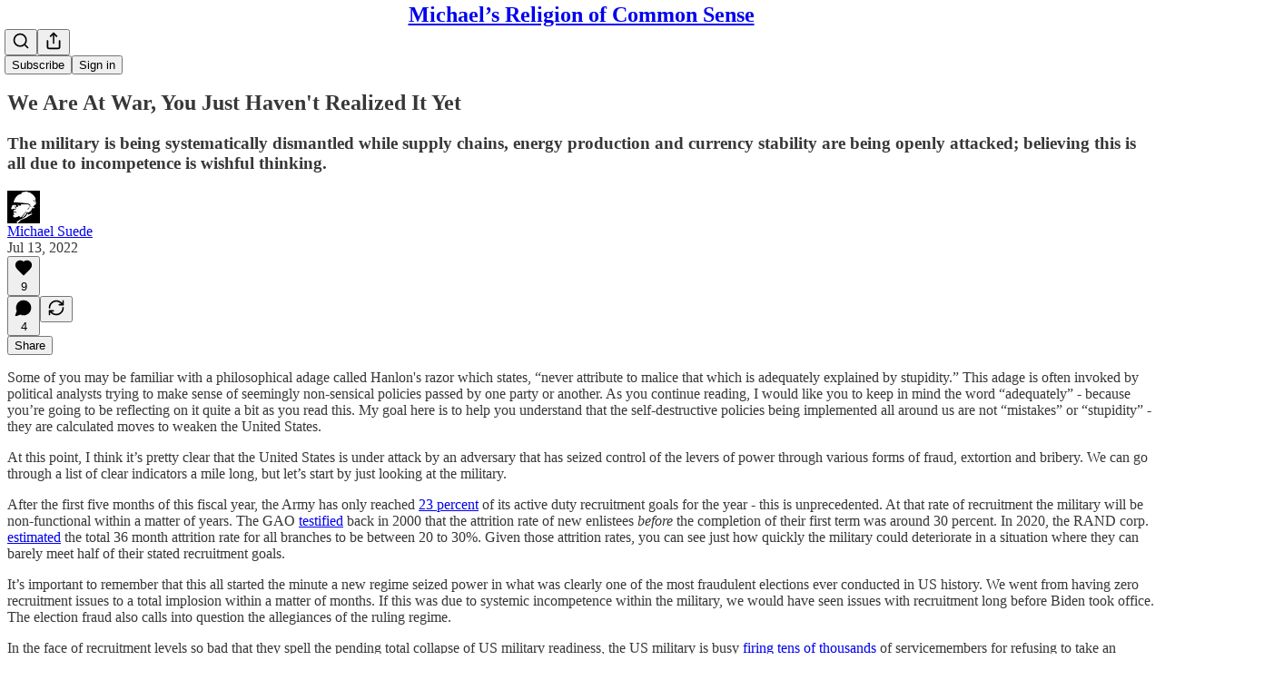

--- FILE ---
content_type: text/html; charset=utf-8
request_url: https://www.youtube-nocookie.com/embed/nwDSQk6It30?rel=0&autoplay=0&showinfo=0&enablejsapi=0
body_size: 46527
content:
<!DOCTYPE html><html lang="en" dir="ltr" data-cast-api-enabled="true"><head><meta name="viewport" content="width=device-width, initial-scale=1"><script nonce="cd12zwxBppkYIb5FAsoB3A">if ('undefined' == typeof Symbol || 'undefined' == typeof Symbol.iterator) {delete Array.prototype.entries;}</script><style name="www-roboto" nonce="2c1ZWbHhC4gECmZ6mt_jkA">@font-face{font-family:'Roboto';font-style:normal;font-weight:400;font-stretch:100%;src:url(//fonts.gstatic.com/s/roboto/v48/KFO7CnqEu92Fr1ME7kSn66aGLdTylUAMa3GUBHMdazTgWw.woff2)format('woff2');unicode-range:U+0460-052F,U+1C80-1C8A,U+20B4,U+2DE0-2DFF,U+A640-A69F,U+FE2E-FE2F;}@font-face{font-family:'Roboto';font-style:normal;font-weight:400;font-stretch:100%;src:url(//fonts.gstatic.com/s/roboto/v48/KFO7CnqEu92Fr1ME7kSn66aGLdTylUAMa3iUBHMdazTgWw.woff2)format('woff2');unicode-range:U+0301,U+0400-045F,U+0490-0491,U+04B0-04B1,U+2116;}@font-face{font-family:'Roboto';font-style:normal;font-weight:400;font-stretch:100%;src:url(//fonts.gstatic.com/s/roboto/v48/KFO7CnqEu92Fr1ME7kSn66aGLdTylUAMa3CUBHMdazTgWw.woff2)format('woff2');unicode-range:U+1F00-1FFF;}@font-face{font-family:'Roboto';font-style:normal;font-weight:400;font-stretch:100%;src:url(//fonts.gstatic.com/s/roboto/v48/KFO7CnqEu92Fr1ME7kSn66aGLdTylUAMa3-UBHMdazTgWw.woff2)format('woff2');unicode-range:U+0370-0377,U+037A-037F,U+0384-038A,U+038C,U+038E-03A1,U+03A3-03FF;}@font-face{font-family:'Roboto';font-style:normal;font-weight:400;font-stretch:100%;src:url(//fonts.gstatic.com/s/roboto/v48/KFO7CnqEu92Fr1ME7kSn66aGLdTylUAMawCUBHMdazTgWw.woff2)format('woff2');unicode-range:U+0302-0303,U+0305,U+0307-0308,U+0310,U+0312,U+0315,U+031A,U+0326-0327,U+032C,U+032F-0330,U+0332-0333,U+0338,U+033A,U+0346,U+034D,U+0391-03A1,U+03A3-03A9,U+03B1-03C9,U+03D1,U+03D5-03D6,U+03F0-03F1,U+03F4-03F5,U+2016-2017,U+2034-2038,U+203C,U+2040,U+2043,U+2047,U+2050,U+2057,U+205F,U+2070-2071,U+2074-208E,U+2090-209C,U+20D0-20DC,U+20E1,U+20E5-20EF,U+2100-2112,U+2114-2115,U+2117-2121,U+2123-214F,U+2190,U+2192,U+2194-21AE,U+21B0-21E5,U+21F1-21F2,U+21F4-2211,U+2213-2214,U+2216-22FF,U+2308-230B,U+2310,U+2319,U+231C-2321,U+2336-237A,U+237C,U+2395,U+239B-23B7,U+23D0,U+23DC-23E1,U+2474-2475,U+25AF,U+25B3,U+25B7,U+25BD,U+25C1,U+25CA,U+25CC,U+25FB,U+266D-266F,U+27C0-27FF,U+2900-2AFF,U+2B0E-2B11,U+2B30-2B4C,U+2BFE,U+3030,U+FF5B,U+FF5D,U+1D400-1D7FF,U+1EE00-1EEFF;}@font-face{font-family:'Roboto';font-style:normal;font-weight:400;font-stretch:100%;src:url(//fonts.gstatic.com/s/roboto/v48/KFO7CnqEu92Fr1ME7kSn66aGLdTylUAMaxKUBHMdazTgWw.woff2)format('woff2');unicode-range:U+0001-000C,U+000E-001F,U+007F-009F,U+20DD-20E0,U+20E2-20E4,U+2150-218F,U+2190,U+2192,U+2194-2199,U+21AF,U+21E6-21F0,U+21F3,U+2218-2219,U+2299,U+22C4-22C6,U+2300-243F,U+2440-244A,U+2460-24FF,U+25A0-27BF,U+2800-28FF,U+2921-2922,U+2981,U+29BF,U+29EB,U+2B00-2BFF,U+4DC0-4DFF,U+FFF9-FFFB,U+10140-1018E,U+10190-1019C,U+101A0,U+101D0-101FD,U+102E0-102FB,U+10E60-10E7E,U+1D2C0-1D2D3,U+1D2E0-1D37F,U+1F000-1F0FF,U+1F100-1F1AD,U+1F1E6-1F1FF,U+1F30D-1F30F,U+1F315,U+1F31C,U+1F31E,U+1F320-1F32C,U+1F336,U+1F378,U+1F37D,U+1F382,U+1F393-1F39F,U+1F3A7-1F3A8,U+1F3AC-1F3AF,U+1F3C2,U+1F3C4-1F3C6,U+1F3CA-1F3CE,U+1F3D4-1F3E0,U+1F3ED,U+1F3F1-1F3F3,U+1F3F5-1F3F7,U+1F408,U+1F415,U+1F41F,U+1F426,U+1F43F,U+1F441-1F442,U+1F444,U+1F446-1F449,U+1F44C-1F44E,U+1F453,U+1F46A,U+1F47D,U+1F4A3,U+1F4B0,U+1F4B3,U+1F4B9,U+1F4BB,U+1F4BF,U+1F4C8-1F4CB,U+1F4D6,U+1F4DA,U+1F4DF,U+1F4E3-1F4E6,U+1F4EA-1F4ED,U+1F4F7,U+1F4F9-1F4FB,U+1F4FD-1F4FE,U+1F503,U+1F507-1F50B,U+1F50D,U+1F512-1F513,U+1F53E-1F54A,U+1F54F-1F5FA,U+1F610,U+1F650-1F67F,U+1F687,U+1F68D,U+1F691,U+1F694,U+1F698,U+1F6AD,U+1F6B2,U+1F6B9-1F6BA,U+1F6BC,U+1F6C6-1F6CF,U+1F6D3-1F6D7,U+1F6E0-1F6EA,U+1F6F0-1F6F3,U+1F6F7-1F6FC,U+1F700-1F7FF,U+1F800-1F80B,U+1F810-1F847,U+1F850-1F859,U+1F860-1F887,U+1F890-1F8AD,U+1F8B0-1F8BB,U+1F8C0-1F8C1,U+1F900-1F90B,U+1F93B,U+1F946,U+1F984,U+1F996,U+1F9E9,U+1FA00-1FA6F,U+1FA70-1FA7C,U+1FA80-1FA89,U+1FA8F-1FAC6,U+1FACE-1FADC,U+1FADF-1FAE9,U+1FAF0-1FAF8,U+1FB00-1FBFF;}@font-face{font-family:'Roboto';font-style:normal;font-weight:400;font-stretch:100%;src:url(//fonts.gstatic.com/s/roboto/v48/KFO7CnqEu92Fr1ME7kSn66aGLdTylUAMa3OUBHMdazTgWw.woff2)format('woff2');unicode-range:U+0102-0103,U+0110-0111,U+0128-0129,U+0168-0169,U+01A0-01A1,U+01AF-01B0,U+0300-0301,U+0303-0304,U+0308-0309,U+0323,U+0329,U+1EA0-1EF9,U+20AB;}@font-face{font-family:'Roboto';font-style:normal;font-weight:400;font-stretch:100%;src:url(//fonts.gstatic.com/s/roboto/v48/KFO7CnqEu92Fr1ME7kSn66aGLdTylUAMa3KUBHMdazTgWw.woff2)format('woff2');unicode-range:U+0100-02BA,U+02BD-02C5,U+02C7-02CC,U+02CE-02D7,U+02DD-02FF,U+0304,U+0308,U+0329,U+1D00-1DBF,U+1E00-1E9F,U+1EF2-1EFF,U+2020,U+20A0-20AB,U+20AD-20C0,U+2113,U+2C60-2C7F,U+A720-A7FF;}@font-face{font-family:'Roboto';font-style:normal;font-weight:400;font-stretch:100%;src:url(//fonts.gstatic.com/s/roboto/v48/KFO7CnqEu92Fr1ME7kSn66aGLdTylUAMa3yUBHMdazQ.woff2)format('woff2');unicode-range:U+0000-00FF,U+0131,U+0152-0153,U+02BB-02BC,U+02C6,U+02DA,U+02DC,U+0304,U+0308,U+0329,U+2000-206F,U+20AC,U+2122,U+2191,U+2193,U+2212,U+2215,U+FEFF,U+FFFD;}@font-face{font-family:'Roboto';font-style:normal;font-weight:500;font-stretch:100%;src:url(//fonts.gstatic.com/s/roboto/v48/KFO7CnqEu92Fr1ME7kSn66aGLdTylUAMa3GUBHMdazTgWw.woff2)format('woff2');unicode-range:U+0460-052F,U+1C80-1C8A,U+20B4,U+2DE0-2DFF,U+A640-A69F,U+FE2E-FE2F;}@font-face{font-family:'Roboto';font-style:normal;font-weight:500;font-stretch:100%;src:url(//fonts.gstatic.com/s/roboto/v48/KFO7CnqEu92Fr1ME7kSn66aGLdTylUAMa3iUBHMdazTgWw.woff2)format('woff2');unicode-range:U+0301,U+0400-045F,U+0490-0491,U+04B0-04B1,U+2116;}@font-face{font-family:'Roboto';font-style:normal;font-weight:500;font-stretch:100%;src:url(//fonts.gstatic.com/s/roboto/v48/KFO7CnqEu92Fr1ME7kSn66aGLdTylUAMa3CUBHMdazTgWw.woff2)format('woff2');unicode-range:U+1F00-1FFF;}@font-face{font-family:'Roboto';font-style:normal;font-weight:500;font-stretch:100%;src:url(//fonts.gstatic.com/s/roboto/v48/KFO7CnqEu92Fr1ME7kSn66aGLdTylUAMa3-UBHMdazTgWw.woff2)format('woff2');unicode-range:U+0370-0377,U+037A-037F,U+0384-038A,U+038C,U+038E-03A1,U+03A3-03FF;}@font-face{font-family:'Roboto';font-style:normal;font-weight:500;font-stretch:100%;src:url(//fonts.gstatic.com/s/roboto/v48/KFO7CnqEu92Fr1ME7kSn66aGLdTylUAMawCUBHMdazTgWw.woff2)format('woff2');unicode-range:U+0302-0303,U+0305,U+0307-0308,U+0310,U+0312,U+0315,U+031A,U+0326-0327,U+032C,U+032F-0330,U+0332-0333,U+0338,U+033A,U+0346,U+034D,U+0391-03A1,U+03A3-03A9,U+03B1-03C9,U+03D1,U+03D5-03D6,U+03F0-03F1,U+03F4-03F5,U+2016-2017,U+2034-2038,U+203C,U+2040,U+2043,U+2047,U+2050,U+2057,U+205F,U+2070-2071,U+2074-208E,U+2090-209C,U+20D0-20DC,U+20E1,U+20E5-20EF,U+2100-2112,U+2114-2115,U+2117-2121,U+2123-214F,U+2190,U+2192,U+2194-21AE,U+21B0-21E5,U+21F1-21F2,U+21F4-2211,U+2213-2214,U+2216-22FF,U+2308-230B,U+2310,U+2319,U+231C-2321,U+2336-237A,U+237C,U+2395,U+239B-23B7,U+23D0,U+23DC-23E1,U+2474-2475,U+25AF,U+25B3,U+25B7,U+25BD,U+25C1,U+25CA,U+25CC,U+25FB,U+266D-266F,U+27C0-27FF,U+2900-2AFF,U+2B0E-2B11,U+2B30-2B4C,U+2BFE,U+3030,U+FF5B,U+FF5D,U+1D400-1D7FF,U+1EE00-1EEFF;}@font-face{font-family:'Roboto';font-style:normal;font-weight:500;font-stretch:100%;src:url(//fonts.gstatic.com/s/roboto/v48/KFO7CnqEu92Fr1ME7kSn66aGLdTylUAMaxKUBHMdazTgWw.woff2)format('woff2');unicode-range:U+0001-000C,U+000E-001F,U+007F-009F,U+20DD-20E0,U+20E2-20E4,U+2150-218F,U+2190,U+2192,U+2194-2199,U+21AF,U+21E6-21F0,U+21F3,U+2218-2219,U+2299,U+22C4-22C6,U+2300-243F,U+2440-244A,U+2460-24FF,U+25A0-27BF,U+2800-28FF,U+2921-2922,U+2981,U+29BF,U+29EB,U+2B00-2BFF,U+4DC0-4DFF,U+FFF9-FFFB,U+10140-1018E,U+10190-1019C,U+101A0,U+101D0-101FD,U+102E0-102FB,U+10E60-10E7E,U+1D2C0-1D2D3,U+1D2E0-1D37F,U+1F000-1F0FF,U+1F100-1F1AD,U+1F1E6-1F1FF,U+1F30D-1F30F,U+1F315,U+1F31C,U+1F31E,U+1F320-1F32C,U+1F336,U+1F378,U+1F37D,U+1F382,U+1F393-1F39F,U+1F3A7-1F3A8,U+1F3AC-1F3AF,U+1F3C2,U+1F3C4-1F3C6,U+1F3CA-1F3CE,U+1F3D4-1F3E0,U+1F3ED,U+1F3F1-1F3F3,U+1F3F5-1F3F7,U+1F408,U+1F415,U+1F41F,U+1F426,U+1F43F,U+1F441-1F442,U+1F444,U+1F446-1F449,U+1F44C-1F44E,U+1F453,U+1F46A,U+1F47D,U+1F4A3,U+1F4B0,U+1F4B3,U+1F4B9,U+1F4BB,U+1F4BF,U+1F4C8-1F4CB,U+1F4D6,U+1F4DA,U+1F4DF,U+1F4E3-1F4E6,U+1F4EA-1F4ED,U+1F4F7,U+1F4F9-1F4FB,U+1F4FD-1F4FE,U+1F503,U+1F507-1F50B,U+1F50D,U+1F512-1F513,U+1F53E-1F54A,U+1F54F-1F5FA,U+1F610,U+1F650-1F67F,U+1F687,U+1F68D,U+1F691,U+1F694,U+1F698,U+1F6AD,U+1F6B2,U+1F6B9-1F6BA,U+1F6BC,U+1F6C6-1F6CF,U+1F6D3-1F6D7,U+1F6E0-1F6EA,U+1F6F0-1F6F3,U+1F6F7-1F6FC,U+1F700-1F7FF,U+1F800-1F80B,U+1F810-1F847,U+1F850-1F859,U+1F860-1F887,U+1F890-1F8AD,U+1F8B0-1F8BB,U+1F8C0-1F8C1,U+1F900-1F90B,U+1F93B,U+1F946,U+1F984,U+1F996,U+1F9E9,U+1FA00-1FA6F,U+1FA70-1FA7C,U+1FA80-1FA89,U+1FA8F-1FAC6,U+1FACE-1FADC,U+1FADF-1FAE9,U+1FAF0-1FAF8,U+1FB00-1FBFF;}@font-face{font-family:'Roboto';font-style:normal;font-weight:500;font-stretch:100%;src:url(//fonts.gstatic.com/s/roboto/v48/KFO7CnqEu92Fr1ME7kSn66aGLdTylUAMa3OUBHMdazTgWw.woff2)format('woff2');unicode-range:U+0102-0103,U+0110-0111,U+0128-0129,U+0168-0169,U+01A0-01A1,U+01AF-01B0,U+0300-0301,U+0303-0304,U+0308-0309,U+0323,U+0329,U+1EA0-1EF9,U+20AB;}@font-face{font-family:'Roboto';font-style:normal;font-weight:500;font-stretch:100%;src:url(//fonts.gstatic.com/s/roboto/v48/KFO7CnqEu92Fr1ME7kSn66aGLdTylUAMa3KUBHMdazTgWw.woff2)format('woff2');unicode-range:U+0100-02BA,U+02BD-02C5,U+02C7-02CC,U+02CE-02D7,U+02DD-02FF,U+0304,U+0308,U+0329,U+1D00-1DBF,U+1E00-1E9F,U+1EF2-1EFF,U+2020,U+20A0-20AB,U+20AD-20C0,U+2113,U+2C60-2C7F,U+A720-A7FF;}@font-face{font-family:'Roboto';font-style:normal;font-weight:500;font-stretch:100%;src:url(//fonts.gstatic.com/s/roboto/v48/KFO7CnqEu92Fr1ME7kSn66aGLdTylUAMa3yUBHMdazQ.woff2)format('woff2');unicode-range:U+0000-00FF,U+0131,U+0152-0153,U+02BB-02BC,U+02C6,U+02DA,U+02DC,U+0304,U+0308,U+0329,U+2000-206F,U+20AC,U+2122,U+2191,U+2193,U+2212,U+2215,U+FEFF,U+FFFD;}</style><script name="www-roboto" nonce="cd12zwxBppkYIb5FAsoB3A">if (document.fonts && document.fonts.load) {document.fonts.load("400 10pt Roboto", "E"); document.fonts.load("500 10pt Roboto", "E");}</script><link rel="stylesheet" href="/s/player/c9168c90/www-player.css" name="www-player" nonce="2c1ZWbHhC4gECmZ6mt_jkA"><style nonce="2c1ZWbHhC4gECmZ6mt_jkA">html {overflow: hidden;}body {font: 12px Roboto, Arial, sans-serif; background-color: #000; color: #fff; height: 100%; width: 100%; overflow: hidden; position: absolute; margin: 0; padding: 0;}#player {width: 100%; height: 100%;}h1 {text-align: center; color: #fff;}h3 {margin-top: 6px; margin-bottom: 3px;}.player-unavailable {position: absolute; top: 0; left: 0; right: 0; bottom: 0; padding: 25px; font-size: 13px; background: url(/img/meh7.png) 50% 65% no-repeat;}.player-unavailable .message {text-align: left; margin: 0 -5px 15px; padding: 0 5px 14px; border-bottom: 1px solid #888; font-size: 19px; font-weight: normal;}.player-unavailable a {color: #167ac6; text-decoration: none;}</style><script nonce="cd12zwxBppkYIb5FAsoB3A">var ytcsi={gt:function(n){n=(n||"")+"data_";return ytcsi[n]||(ytcsi[n]={tick:{},info:{},gel:{preLoggedGelInfos:[]}})},now:window.performance&&window.performance.timing&&window.performance.now&&window.performance.timing.navigationStart?function(){return window.performance.timing.navigationStart+window.performance.now()}:function(){return(new Date).getTime()},tick:function(l,t,n){var ticks=ytcsi.gt(n).tick;var v=t||ytcsi.now();if(ticks[l]){ticks["_"+l]=ticks["_"+l]||[ticks[l]];ticks["_"+l].push(v)}ticks[l]=
v},info:function(k,v,n){ytcsi.gt(n).info[k]=v},infoGel:function(p,n){ytcsi.gt(n).gel.preLoggedGelInfos.push(p)},setStart:function(t,n){ytcsi.tick("_start",t,n)}};
(function(w,d){function isGecko(){if(!w.navigator)return false;try{if(w.navigator.userAgentData&&w.navigator.userAgentData.brands&&w.navigator.userAgentData.brands.length){var brands=w.navigator.userAgentData.brands;var i=0;for(;i<brands.length;i++)if(brands[i]&&brands[i].brand==="Firefox")return true;return false}}catch(e){setTimeout(function(){throw e;})}if(!w.navigator.userAgent)return false;var ua=w.navigator.userAgent;return ua.indexOf("Gecko")>0&&ua.toLowerCase().indexOf("webkit")<0&&ua.indexOf("Edge")<
0&&ua.indexOf("Trident")<0&&ua.indexOf("MSIE")<0}ytcsi.setStart(w.performance?w.performance.timing.responseStart:null);var isPrerender=(d.visibilityState||d.webkitVisibilityState)=="prerender";var vName=!d.visibilityState&&d.webkitVisibilityState?"webkitvisibilitychange":"visibilitychange";if(isPrerender){var startTick=function(){ytcsi.setStart();d.removeEventListener(vName,startTick)};d.addEventListener(vName,startTick,false)}if(d.addEventListener)d.addEventListener(vName,function(){ytcsi.tick("vc")},
false);if(isGecko()){var isHidden=(d.visibilityState||d.webkitVisibilityState)=="hidden";if(isHidden)ytcsi.tick("vc")}var slt=function(el,t){setTimeout(function(){var n=ytcsi.now();el.loadTime=n;if(el.slt)el.slt()},t)};w.__ytRIL=function(el){if(!el.getAttribute("data-thumb"))if(w.requestAnimationFrame)w.requestAnimationFrame(function(){slt(el,0)});else slt(el,16)}})(window,document);
</script><script nonce="cd12zwxBppkYIb5FAsoB3A">var ytcfg={d:function(){return window.yt&&yt.config_||ytcfg.data_||(ytcfg.data_={})},get:function(k,o){return k in ytcfg.d()?ytcfg.d()[k]:o},set:function(){var a=arguments;if(a.length>1)ytcfg.d()[a[0]]=a[1];else{var k;for(k in a[0])ytcfg.d()[k]=a[0][k]}}};
ytcfg.set({"CLIENT_CANARY_STATE":"none","DEVICE":"cbr\u003dChrome\u0026cbrand\u003dapple\u0026cbrver\u003d131.0.0.0\u0026ceng\u003dWebKit\u0026cengver\u003d537.36\u0026cos\u003dMacintosh\u0026cosver\u003d10_15_7\u0026cplatform\u003dDESKTOP","EVENT_ID":"Y5h1aa3-EMWBib4PmsL68AQ","EXPERIMENT_FLAGS":{"ab_det_apm":true,"ab_det_el_h":true,"ab_det_el_h_v2":true,"ab_det_em_inj":true,"ab_fk_sk_cl":true,"ab_l_sig_st":true,"ab_l_sig_st_e":true,"action_companion_center_align_description":true,"allow_skip_networkless":true,"always_send_and_write":true,"att_web_record_metrics":true,"attmusi":true,"c3_enable_button_impression_logging":true,"c3_watch_page_component":true,"cancel_pending_navs":true,"clean_up_manual_attribution_header":true,"config_age_report_killswitch":true,"cow_optimize_idom_compat":true,"csi_on_gel":true,"delhi_mweb_colorful_sd":true,"delhi_mweb_colorful_sd_v2":true,"deprecate_pair_servlet_enabled":true,"desktop_sparkles_light_cta_button":true,"disable_cached_masthead_data":true,"disable_child_node_auto_formatted_strings":true,"disable_log_to_visitor_layer":true,"disable_pacf_logging_for_memory_limited_tv":true,"embeds_enable_eid_enforcement_for_youtube":true,"embeds_enable_info_panel_dismissal":true,"embeds_enable_pfp_always_unbranded":true,"embeds_muted_autoplay_sound_fix":true,"embeds_serve_es6_client":true,"embeds_web_nwl_disable_nocookie":true,"embeds_web_updated_shorts_definition_fix":true,"enable_active_view_display_ad_renderer_web_home":true,"enable_ad_disclosure_banner_a11y_fix":true,"enable_client_sli_logging":true,"enable_client_streamz_web":true,"enable_client_ve_spec":true,"enable_cloud_save_error_popup_after_retry":true,"enable_dai_sdf_h5_preroll":true,"enable_datasync_id_header_in_web_vss_pings":true,"enable_default_mono_cta_migration_web_client":true,"enable_docked_chat_messages":true,"enable_drop_shadow_experiment":true,"enable_entity_store_from_dependency_injection":true,"enable_inline_muted_playback_on_web_search":true,"enable_inline_muted_playback_on_web_search_for_vdc":true,"enable_inline_muted_playback_on_web_search_for_vdcb":true,"enable_is_extended_monitoring":true,"enable_is_mini_app_page_active_bugfix":true,"enable_logging_first_user_action_after_game_ready":true,"enable_ltc_param_fetch_from_innertube":true,"enable_masthead_mweb_padding_fix":true,"enable_menu_renderer_button_in_mweb_hclr":true,"enable_mini_app_command_handler_mweb_fix":true,"enable_mini_guide_downloads_item":true,"enable_mixed_direction_formatted_strings":true,"enable_mweb_new_caption_language_picker":true,"enable_names_handles_account_switcher":true,"enable_network_request_logging_on_game_events":true,"enable_new_paid_product_placement":true,"enable_open_in_new_tab_icon_for_short_dr_for_desktop_search":true,"enable_open_yt_content":true,"enable_origin_query_parameter_bugfix":true,"enable_pause_ads_on_ytv_html5":true,"enable_payments_purchase_manager":true,"enable_pdp_icon_prefetch":true,"enable_pl_r_si_fa":true,"enable_place_pivot_url":true,"enable_pv_screen_modern_text":true,"enable_removing_navbar_title_on_hashtag_page_mweb":true,"enable_rta_manager":true,"enable_sdf_companion_h5":true,"enable_sdf_dai_h5_midroll":true,"enable_sdf_h5_endemic_mid_post_roll":true,"enable_sdf_on_h5_unplugged_vod_midroll":true,"enable_sdf_shorts_player_bytes_h5":true,"enable_sending_unwrapped_game_audio_as_serialized_metadata":true,"enable_sfv_effect_pivot_url":true,"enable_shorts_new_carousel":true,"enable_skip_ad_guidance_prompt":true,"enable_skippable_ads_for_unplugged_ad_pod":true,"enable_smearing_expansion_dai":true,"enable_time_out_messages":true,"enable_timeline_view_modern_transcript_fe":true,"enable_video_display_compact_button_group_for_desktop_search":true,"enable_web_delhi_icons":true,"enable_web_home_top_landscape_image_layout_level_click":true,"enable_web_tiered_gel":true,"enable_window_constrained_buy_flow_dialog":true,"enable_wiz_queue_effect_and_on_init_initial_runs":true,"enable_ypc_spinners":true,"enable_yt_ata_iframe_authuser":true,"export_networkless_options":true,"export_player_version_to_ytconfig":true,"fill_single_video_with_notify_to_lasr":true,"fix_ad_miniplayer_controls_rendering":true,"fix_ads_tracking_for_swf_config_deprecation_mweb":true,"h5_companion_enable_adcpn_macro_substitution_for_click_pings":true,"h5_inplayer_enable_adcpn_macro_substitution_for_click_pings":true,"h5_reset_cache_and_filter_before_update_masthead":true,"hide_channel_creation_title_for_mweb":true,"high_ccv_client_side_caching_h5":true,"html5_log_trigger_events_with_debug_data":true,"html5_ssdai_enable_media_end_cue_range":true,"il_attach_cache_limit":true,"il_use_view_model_logging_context":true,"is_browser_support_for_webcam_streaming":true,"json_condensed_response":true,"kev_adb_pg":true,"kevlar_gel_error_routing":true,"kevlar_watch_cinematics":true,"live_chat_enable_controller_extraction":true,"live_chat_enable_rta_manager":true,"log_click_with_layer_from_element_in_command_handler":true,"mdx_enable_privacy_disclosure_ui":true,"mdx_load_cast_api_bootstrap_script":true,"medium_progress_bar_modification":true,"migrate_remaining_web_ad_badges_to_innertube":true,"mobile_account_menu_refresh":true,"mweb_account_linking_noapp":true,"mweb_after_render_to_scheduler":true,"mweb_allow_modern_search_suggest_behavior":true,"mweb_animated_actions":true,"mweb_app_upsell_button_direct_to_app":true,"mweb_c3_enable_adaptive_signals":true,"mweb_c3_library_page_enable_recent_shelf":true,"mweb_c3_remove_web_navigation_endpoint_data":true,"mweb_c3_use_canonical_from_player_response":true,"mweb_cinematic_watch":true,"mweb_command_handler":true,"mweb_delay_watch_initial_data":true,"mweb_disable_searchbar_scroll":true,"mweb_enable_fine_scrubbing_for_recs":true,"mweb_enable_keto_batch_player_fullscreen":true,"mweb_enable_keto_batch_player_progress_bar":true,"mweb_enable_keto_batch_player_tooltips":true,"mweb_enable_lockup_view_model_for_ucp":true,"mweb_enable_mix_panel_title_metadata":true,"mweb_enable_more_drawer":true,"mweb_enable_optional_fullscreen_landscape_locking":true,"mweb_enable_overlay_touch_manager":true,"mweb_enable_premium_carve_out_fix":true,"mweb_enable_refresh_detection":true,"mweb_enable_search_imp":true,"mweb_enable_shorts_pivot_button":true,"mweb_enable_shorts_video_preload":true,"mweb_enable_skippables_on_jio_phone":true,"mweb_enable_two_line_title_on_shorts":true,"mweb_enable_varispeed_controller":true,"mweb_enable_watch_feed_infinite_scroll":true,"mweb_enable_wrapped_unplugged_pause_membership_dialog_renderer":true,"mweb_fix_monitor_visibility_after_render":true,"mweb_force_ios_fallback_to_native_control":true,"mweb_fp_auto_fullscreen":true,"mweb_fullscreen_controls":true,"mweb_fullscreen_controls_action_buttons":true,"mweb_fullscreen_watch_system":true,"mweb_home_reactive_shorts":true,"mweb_innertube_search_command":true,"mweb_kaios_enable_autoplay_switch_view_model":true,"mweb_lang_in_html":true,"mweb_like_button_synced_with_entities":true,"mweb_logo_use_home_page_ve":true,"mweb_native_control_in_faux_fullscreen_shared":true,"mweb_player_control_on_hover":true,"mweb_player_delhi_dtts":true,"mweb_player_settings_use_bottom_sheet":true,"mweb_player_show_previous_next_buttons_in_playlist":true,"mweb_player_skip_no_op_state_changes":true,"mweb_player_user_select_none":true,"mweb_playlist_engagement_panel":true,"mweb_progress_bar_seek_on_mouse_click":true,"mweb_pull_2_full":true,"mweb_pull_2_full_enable_touch_handlers":true,"mweb_schedule_warm_watch_response":true,"mweb_searchbox_legacy_navigation":true,"mweb_see_fewer_shorts":true,"mweb_shorts_comments_panel_id_change":true,"mweb_shorts_early_continuation":true,"mweb_show_ios_smart_banner":true,"mweb_show_sign_in_button_from_header":true,"mweb_use_server_url_on_startup":true,"mweb_watch_captions_enable_auto_translate":true,"mweb_watch_captions_set_default_size":true,"mweb_watch_stop_scheduler_on_player_response":true,"mweb_watchfeed_big_thumbnails":true,"mweb_yt_searchbox":true,"networkless_logging":true,"no_client_ve_attach_unless_shown":true,"pageid_as_header_web":true,"playback_settings_use_switch_menu":true,"player_controls_autonav_fix":true,"player_controls_skip_double_signal_update":true,"polymer_bad_build_labels":true,"polymer_verifiy_app_state":true,"qoe_send_and_write":true,"remove_chevron_from_ad_disclosure_banner_h5":true,"remove_masthead_channel_banner_on_refresh":true,"remove_slot_id_exited_trigger_for_dai_in_player_slot_expire":true,"replace_client_url_parsing_with_server_signal":true,"service_worker_enabled":true,"service_worker_push_enabled":true,"service_worker_push_home_page_prompt":true,"service_worker_push_watch_page_prompt":true,"shell_load_gcf":true,"shorten_initial_gel_batch_timeout":true,"should_use_yt_voice_endpoint_in_kaios":true,"smarter_ve_dedupping":true,"speedmaster_no_seek":true,"stop_handling_click_for_non_rendering_overlay_layout":true,"suppress_error_204_logging":true,"synced_panel_scrolling_controller":true,"use_event_time_ms_header":true,"use_fifo_for_networkless":true,"use_request_time_ms_header":true,"use_session_based_sampling":true,"use_thumbnail_overlay_time_status_renderer_for_live_badge":true,"vss_final_ping_send_and_write":true,"vss_playback_use_send_and_write":true,"web_adaptive_repeat_ase":true,"web_always_load_chat_support":true,"web_animated_like":true,"web_api_url":true,"web_attributed_string_deep_equal_bugfix":true,"web_autonav_allow_off_by_default":true,"web_button_vm_refactor_disabled":true,"web_c3_log_app_init_finish":true,"web_csi_action_sampling_enabled":true,"web_dedupe_ve_grafting":true,"web_disable_backdrop_filter":true,"web_enable_ab_rsp_cl":true,"web_enable_course_icon_update":true,"web_enable_error_204":true,"web_fix_segmented_like_dislike_undefined":true,"web_gcf_hashes_innertube":true,"web_gel_timeout_cap":true,"web_metadata_carousel_elref_bugfix":true,"web_parent_target_for_sheets":true,"web_persist_server_autonav_state_on_client":true,"web_playback_associated_log_ctt":true,"web_playback_associated_ve":true,"web_prefetch_preload_video":true,"web_progress_bar_draggable":true,"web_resizable_advertiser_banner_on_masthead_safari_fix":true,"web_shorts_just_watched_on_channel_and_pivot_study":true,"web_shorts_just_watched_overlay":true,"web_shorts_wn_shelf_header_tuning":true,"web_update_panel_visibility_logging_fix":true,"web_video_attribute_view_model_a11y_fix":true,"web_watch_controls_state_signals":true,"web_wiz_attributed_string":true,"webfe_mweb_watch_microdata":true,"webfe_watch_shorts_canonical_url_fix":true,"webpo_exit_on_net_err":true,"wiz_diff_overwritable":true,"woffle_used_state_report":true,"wpo_gel_strz":true,"H5_async_logging_delay_ms":30000.0,"attention_logging_scroll_throttle":500.0,"autoplay_pause_by_lact_sampling_fraction":0.0,"cinematic_watch_effect_opacity":0.4,"log_window_onerror_fraction":0.1,"speedmaster_playback_rate":2.0,"tv_pacf_logging_sample_rate":0.01,"web_attention_logging_scroll_throttle":500.0,"web_load_prediction_threshold":0.1,"web_navigation_prediction_threshold":0.1,"web_pbj_log_warning_rate":0.0,"web_system_health_fraction":0.01,"ytidb_transaction_ended_event_rate_limit":0.02,"active_time_update_interval_ms":10000,"att_init_delay":500,"autoplay_pause_by_lact_sec":0,"botguard_async_snapshot_timeout_ms":3000,"check_navigator_accuracy_timeout_ms":0,"cinematic_watch_css_filter_blur_strength":40,"cinematic_watch_fade_out_duration":500,"close_webview_delay_ms":100,"cloud_save_game_data_rate_limit_ms":3000,"compression_disable_point":10,"custom_active_view_tos_timeout_ms":3600000,"embeds_widget_poll_interval_ms":0,"gel_min_batch_size":3,"gel_queue_timeout_max_ms":60000,"get_async_timeout_ms":60000,"hide_cta_for_home_web_video_ads_animate_in_time":2,"html5_byterate_soft_cap":0,"initial_gel_batch_timeout":2000,"max_body_size_to_compress":500000,"max_prefetch_window_sec_for_livestream_optimization":10,"min_prefetch_offset_sec_for_livestream_optimization":20,"mini_app_container_iframe_src_update_delay_ms":0,"multiple_preview_news_duration_time":11000,"mweb_c3_toast_duration_ms":5000,"mweb_deep_link_fallback_timeout_ms":10000,"mweb_delay_response_received_actions":100,"mweb_fp_dpad_rate_limit_ms":0,"mweb_fp_dpad_watch_title_clamp_lines":0,"mweb_history_manager_cache_size":100,"mweb_ios_fullscreen_playback_transition_delay_ms":500,"mweb_ios_fullscreen_system_pause_epilson_ms":0,"mweb_override_response_store_expiration_ms":0,"mweb_shorts_early_continuation_trigger_threshold":4,"mweb_w2w_max_age_seconds":0,"mweb_watch_captions_default_size":2,"neon_dark_launch_gradient_count":0,"network_polling_interval":30000,"play_click_interval_ms":30000,"play_ping_interval_ms":10000,"prefetch_comments_ms_after_video":0,"send_config_hash_timer":0,"service_worker_push_logged_out_prompt_watches":-1,"service_worker_push_prompt_cap":-1,"service_worker_push_prompt_delay_microseconds":3888000000000,"slow_compressions_before_abandon_count":4,"speedmaster_cancellation_movement_dp":10,"speedmaster_touch_activation_ms":500,"web_attention_logging_throttle":500,"web_foreground_heartbeat_interval_ms":28000,"web_gel_debounce_ms":10000,"web_logging_max_batch":100,"web_max_tracing_events":50,"web_tracing_session_replay":0,"wil_icon_max_concurrent_fetches":9999,"ytidb_remake_db_retries":3,"ytidb_reopen_db_retries":3,"WebClientReleaseProcessCritical__youtube_embeds_client_version_override":"","WebClientReleaseProcessCritical__youtube_embeds_web_client_version_override":"","WebClientReleaseProcessCritical__youtube_mweb_client_version_override":"","debug_forced_internalcountrycode":"","embeds_web_synth_ch_headers_banned_urls_regex":"","enable_web_media_service":"DISABLED","il_payload_scraping":"","live_chat_unicode_emoji_json_url":"https://www.gstatic.com/youtube/img/emojis/emojis-svg-9.json","mweb_deep_link_feature_tag_suffix":"11268432","mweb_enable_shorts_innertube_player_prefetch_trigger":"NONE","mweb_fp_dpad":"home,search,browse,channel,create_channel,experiments,settings,trending,oops,404,paid_memberships,sponsorship,premium,shorts","mweb_fp_dpad_linear_navigation":"","mweb_fp_dpad_linear_navigation_visitor":"","mweb_fp_dpad_visitor":"","mweb_preload_video_by_player_vars":"","place_pivot_triggering_container_alternate":"","place_pivot_triggering_counterfactual_container_alternate":"","service_worker_push_force_notification_prompt_tag":"1","service_worker_scope":"/","suggest_exp_str":"","web_client_version_override":"","kevlar_command_handler_command_banlist":[],"mini_app_ids_without_game_ready":["UgkxHHtsak1SC8mRGHMZewc4HzeAY3yhPPmJ","Ugkx7OgzFqE6z_5Mtf4YsotGfQNII1DF_RBm"],"web_op_signal_type_banlist":[],"web_tracing_enabled_spans":["event","command"]},"GAPI_HINT_PARAMS":"m;/_/scs/abc-static/_/js/k\u003dgapi.gapi.en.FZb77tO2YW4.O/d\u003d1/rs\u003dAHpOoo8lqavmo6ayfVxZovyDiP6g3TOVSQ/m\u003d__features__","GAPI_HOST":"https://apis.google.com","GAPI_LOCALE":"en_US","GL":"US","HL":"en","HTML_DIR":"ltr","HTML_LANG":"en","INNERTUBE_API_KEY":"AIzaSyAO_FJ2SlqU8Q4STEHLGCilw_Y9_11qcW8","INNERTUBE_API_VERSION":"v1","INNERTUBE_CLIENT_NAME":"WEB_EMBEDDED_PLAYER","INNERTUBE_CLIENT_VERSION":"1.20260122.10.00","INNERTUBE_CONTEXT":{"client":{"hl":"en","gl":"US","remoteHost":"3.150.113.52","deviceMake":"Apple","deviceModel":"","visitorData":"[base64]%3D%3D","userAgent":"Mozilla/5.0 (Macintosh; Intel Mac OS X 10_15_7) AppleWebKit/537.36 (KHTML, like Gecko) Chrome/131.0.0.0 Safari/537.36; ClaudeBot/1.0; +claudebot@anthropic.com),gzip(gfe)","clientName":"WEB_EMBEDDED_PLAYER","clientVersion":"1.20260122.10.00","osName":"Macintosh","osVersion":"10_15_7","originalUrl":"https://www.youtube-nocookie.com/embed/nwDSQk6It30?rel\u003d0\u0026autoplay\u003d0\u0026showinfo\u003d0\u0026enablejsapi\u003d0","platform":"DESKTOP","clientFormFactor":"UNKNOWN_FORM_FACTOR","configInfo":{"appInstallData":"[base64]"},"browserName":"Chrome","browserVersion":"131.0.0.0","acceptHeader":"text/html,application/xhtml+xml,application/xml;q\u003d0.9,image/webp,image/apng,*/*;q\u003d0.8,application/signed-exchange;v\u003db3;q\u003d0.9","deviceExperimentId":"ChxOelU1T1RFME56UTVPRFU1TXpnME1qTTNPQT09EOOw1ssGGOOw1ssG","rolloutToken":"CMzV_ZjOv_LU1QEQtMuD5OmlkgMYtMuD5OmlkgM%3D"},"user":{"lockedSafetyMode":false},"request":{"useSsl":true},"clickTracking":{"clickTrackingParams":"IhMI7buD5OmlkgMVxUDCAR0aoR5O"},"thirdParty":{"embeddedPlayerContext":{"embeddedPlayerEncryptedContext":"AD5ZzFTShHmjcxyUG9X_m6pa_UauWen41k6_0v9Za3tTAFvtauSdfsXuimfX6p6-FkqKQc8lDP1uv3wA9nSnztbumvWG6c4wrzQTHmYmtiCIJQT5aubmRwpvA6GDlrWgwjsMBK4BMbKMaNj4G_ie6VfypSKPy2v6czVFuO-DurPqit6IdFiazFazE5KkmymDKKdRDg","ancestorOriginsSupported":false}}},"INNERTUBE_CONTEXT_CLIENT_NAME":56,"INNERTUBE_CONTEXT_CLIENT_VERSION":"1.20260122.10.00","INNERTUBE_CONTEXT_GL":"US","INNERTUBE_CONTEXT_HL":"en","LATEST_ECATCHER_SERVICE_TRACKING_PARAMS":{"client.name":"WEB_EMBEDDED_PLAYER","client.jsfeat":"2021"},"LOGGED_IN":false,"PAGE_BUILD_LABEL":"youtube.embeds.web_20260122_10_RC00","PAGE_CL":859848483,"SERVER_NAME":"WebFE","VISITOR_DATA":"[base64]%3D%3D","WEB_PLAYER_CONTEXT_CONFIGS":{"WEB_PLAYER_CONTEXT_CONFIG_ID_EMBEDDED_PLAYER":{"rootElementId":"movie_player","jsUrl":"/s/player/c9168c90/player_ias.vflset/en_US/base.js","cssUrl":"/s/player/c9168c90/www-player.css","contextId":"WEB_PLAYER_CONTEXT_CONFIG_ID_EMBEDDED_PLAYER","eventLabel":"embedded","contentRegion":"US","hl":"en_US","hostLanguage":"en","innertubeApiKey":"AIzaSyAO_FJ2SlqU8Q4STEHLGCilw_Y9_11qcW8","innertubeApiVersion":"v1","innertubeContextClientVersion":"1.20260122.10.00","disableRelatedVideos":true,"device":{"brand":"apple","model":"","browser":"Chrome","browserVersion":"131.0.0.0","os":"Macintosh","osVersion":"10_15_7","platform":"DESKTOP","interfaceName":"WEB_EMBEDDED_PLAYER","interfaceVersion":"1.20260122.10.00"},"serializedExperimentIds":"24004644,51010235,51063643,51098299,51204329,51222973,51340662,51349914,51353393,51366423,51389629,51404808,51404810,51458176,51490331,51500051,51502939,51505436,51530495,51534669,51560386,51565115,51566373,51578633,51583568,51583821,51585555,51586118,51605258,51605395,51609829,51611457,51615067,51620867,51621065,51622844,51631301,51632249,51635954,51637029,51638270,51638932,51648336,51656217,51672162,51681662,51683502,51684302,51684306,51691590,51693510,51693994,51696107,51696619,51697032,51700777,51701616,51705183,51711227,51712601,51713237,51714463,51717747,51719112,51719411,51719628,51732102,51735452,51737133,51737659,51738919,51742829,51742878,51744563,51747795,51751854,51753906","serializedExperimentFlags":"H5_async_logging_delay_ms\u003d30000.0\u0026PlayerWeb__h5_enable_advisory_rating_restrictions\u003dtrue\u0026a11y_h5_associate_survey_question\u003dtrue\u0026ab_det_apm\u003dtrue\u0026ab_det_el_h\u003dtrue\u0026ab_det_el_h_v2\u003dtrue\u0026ab_det_em_inj\u003dtrue\u0026ab_fk_sk_cl\u003dtrue\u0026ab_l_sig_st\u003dtrue\u0026ab_l_sig_st_e\u003dtrue\u0026action_companion_center_align_description\u003dtrue\u0026ad_pod_disable_companion_persist_ads_quality\u003dtrue\u0026add_stmp_logs_for_voice_boost\u003dtrue\u0026allow_autohide_on_paused_videos\u003dtrue\u0026allow_drm_override\u003dtrue\u0026allow_live_autoplay\u003dtrue\u0026allow_poltergust_autoplay\u003dtrue\u0026allow_skip_networkless\u003dtrue\u0026allow_vp9_1080p_mq_enc\u003dtrue\u0026always_cache_redirect_endpoint\u003dtrue\u0026always_send_and_write\u003dtrue\u0026annotation_module_vast_cards_load_logging_fraction\u003d0.0\u0026assign_drm_family_by_format\u003dtrue\u0026att_web_record_metrics\u003dtrue\u0026attention_logging_scroll_throttle\u003d500.0\u0026attmusi\u003dtrue\u0026autoplay_time\u003d10000\u0026autoplay_time_for_fullscreen\u003d-1\u0026autoplay_time_for_music_content\u003d-1\u0026bg_vm_reinit_threshold\u003d7200000\u0026blocked_packages_for_sps\u003d[]\u0026botguard_async_snapshot_timeout_ms\u003d3000\u0026captions_url_add_ei\u003dtrue\u0026check_navigator_accuracy_timeout_ms\u003d0\u0026clean_up_manual_attribution_header\u003dtrue\u0026compression_disable_point\u003d10\u0026cow_optimize_idom_compat\u003dtrue\u0026csi_on_gel\u003dtrue\u0026custom_active_view_tos_timeout_ms\u003d3600000\u0026dash_manifest_version\u003d5\u0026debug_bandaid_hostname\u003d\u0026debug_bandaid_port\u003d0\u0026debug_sherlog_username\u003d\u0026delhi_fast_follow_autonav_toggle\u003dtrue\u0026delhi_modern_player_default_thumbnail_percentage\u003d0.0\u0026delhi_modern_player_faster_autohide_delay_ms\u003d2000\u0026delhi_modern_player_pause_thumbnail_percentage\u003d0.6\u0026delhi_modern_web_player_blending_mode\u003d\u0026delhi_modern_web_player_disable_frosted_glass\u003dtrue\u0026delhi_modern_web_player_horizontal_volume_controls\u003dtrue\u0026delhi_modern_web_player_lhs_volume_controls\u003dtrue\u0026delhi_modern_web_player_responsive_compact_controls_threshold\u003d0\u0026deprecate_22\u003dtrue\u0026deprecate_delay_ping\u003dtrue\u0026deprecate_pair_servlet_enabled\u003dtrue\u0026desktop_sparkles_light_cta_button\u003dtrue\u0026disable_av1_setting\u003dtrue\u0026disable_branding_context\u003dtrue\u0026disable_cached_masthead_data\u003dtrue\u0026disable_channel_id_check_for_suspended_channels\u003dtrue\u0026disable_child_node_auto_formatted_strings\u003dtrue\u0026disable_lifa_for_supex_users\u003dtrue\u0026disable_log_to_visitor_layer\u003dtrue\u0026disable_mdx_connection_in_mdx_module_for_music_web\u003dtrue\u0026disable_pacf_logging_for_memory_limited_tv\u003dtrue\u0026disable_reduced_fullscreen_autoplay_countdown_for_minors\u003dtrue\u0026disable_reel_item_watch_format_filtering\u003dtrue\u0026disable_threegpp_progressive_formats\u003dtrue\u0026disable_touch_events_on_skip_button\u003dtrue\u0026edge_encryption_fill_primary_key_version\u003dtrue\u0026embeds_enable_info_panel_dismissal\u003dtrue\u0026embeds_enable_move_set_center_crop_to_public\u003dtrue\u0026embeds_enable_per_video_embed_config\u003dtrue\u0026embeds_enable_pfp_always_unbranded\u003dtrue\u0026embeds_web_lite_mode\u003d1\u0026embeds_web_nwl_disable_nocookie\u003dtrue\u0026embeds_web_synth_ch_headers_banned_urls_regex\u003d\u0026enable_active_view_display_ad_renderer_web_home\u003dtrue\u0026enable_active_view_lr_shorts_video\u003dtrue\u0026enable_active_view_web_shorts_video\u003dtrue\u0026enable_ad_cpn_macro_substitution_for_click_pings\u003dtrue\u0026enable_ad_disclosure_banner_a11y_fix\u003dtrue\u0026enable_antiscraping_web_player_expired\u003dtrue\u0026enable_app_promo_endcap_eml_on_tablet\u003dtrue\u0026enable_batched_cross_device_pings_in_gel_fanout\u003dtrue\u0026enable_cast_for_web_unplugged\u003dtrue\u0026enable_cast_on_music_web\u003dtrue\u0026enable_cipher_for_manifest_urls\u003dtrue\u0026enable_cleanup_masthead_autoplay_hack_fix\u003dtrue\u0026enable_client_page_id_header_for_first_party_pings\u003dtrue\u0026enable_client_sli_logging\u003dtrue\u0026enable_client_ve_spec\u003dtrue\u0026enable_cta_banner_on_unplugged_lr\u003dtrue\u0026enable_custom_playhead_parsing\u003dtrue\u0026enable_dai_sdf_h5_preroll\u003dtrue\u0026enable_datasync_id_header_in_web_vss_pings\u003dtrue\u0026enable_default_mono_cta_migration_web_client\u003dtrue\u0026enable_dsa_ad_badge_for_action_endcap_on_android\u003dtrue\u0026enable_dsa_ad_badge_for_action_endcap_on_ios\u003dtrue\u0026enable_entity_store_from_dependency_injection\u003dtrue\u0026enable_error_corrections_infocard_web_client\u003dtrue\u0026enable_error_corrections_infocards_icon_web\u003dtrue\u0026enable_inline_muted_playback_on_web_search\u003dtrue\u0026enable_inline_muted_playback_on_web_search_for_vdc\u003dtrue\u0026enable_inline_muted_playback_on_web_search_for_vdcb\u003dtrue\u0026enable_is_extended_monitoring\u003dtrue\u0026enable_kabuki_comments_on_shorts\u003ddisabled\u0026enable_ltc_param_fetch_from_innertube\u003dtrue\u0026enable_mixed_direction_formatted_strings\u003dtrue\u0026enable_modern_skip_button_on_web\u003dtrue\u0026enable_new_paid_product_placement\u003dtrue\u0026enable_open_in_new_tab_icon_for_short_dr_for_desktop_search\u003dtrue\u0026enable_out_of_stock_text_all_surfaces\u003dtrue\u0026enable_paid_content_overlay_bugfix\u003dtrue\u0026enable_pause_ads_on_ytv_html5\u003dtrue\u0026enable_pl_r_si_fa\u003dtrue\u0026enable_policy_based_hqa_filter_in_watch_server\u003dtrue\u0026enable_progres_commands_lr_feeds\u003dtrue\u0026enable_publishing_region_param_in_sus\u003dtrue\u0026enable_pv_screen_modern_text\u003dtrue\u0026enable_rpr_token_on_ltl_lookup\u003dtrue\u0026enable_sdf_companion_h5\u003dtrue\u0026enable_sdf_dai_h5_midroll\u003dtrue\u0026enable_sdf_h5_endemic_mid_post_roll\u003dtrue\u0026enable_sdf_on_h5_unplugged_vod_midroll\u003dtrue\u0026enable_sdf_shorts_player_bytes_h5\u003dtrue\u0026enable_server_driven_abr\u003dtrue\u0026enable_server_driven_abr_for_backgroundable\u003dtrue\u0026enable_server_driven_abr_url_generation\u003dtrue\u0026enable_server_driven_readahead\u003dtrue\u0026enable_skip_ad_guidance_prompt\u003dtrue\u0026enable_skip_to_next_messaging\u003dtrue\u0026enable_skippable_ads_for_unplugged_ad_pod\u003dtrue\u0026enable_smart_skip_player_controls_shown_on_web\u003dtrue\u0026enable_smart_skip_player_controls_shown_on_web_increased_triggering_sensitivity\u003dtrue\u0026enable_smart_skip_speedmaster_on_web\u003dtrue\u0026enable_smearing_expansion_dai\u003dtrue\u0026enable_split_screen_ad_baseline_experience_endemic_live_h5\u003dtrue\u0026enable_to_call_playready_backend_directly\u003dtrue\u0026enable_unified_action_endcap_on_web\u003dtrue\u0026enable_video_display_compact_button_group_for_desktop_search\u003dtrue\u0026enable_voice_boost_feature\u003dtrue\u0026enable_vp9_appletv5_on_server\u003dtrue\u0026enable_watch_server_rejected_formats_logging\u003dtrue\u0026enable_web_delhi_icons\u003dtrue\u0026enable_web_home_top_landscape_image_layout_level_click\u003dtrue\u0026enable_web_media_session_metadata_fix\u003dtrue\u0026enable_web_premium_varispeed_upsell\u003dtrue\u0026enable_web_tiered_gel\u003dtrue\u0026enable_wiz_queue_effect_and_on_init_initial_runs\u003dtrue\u0026enable_yt_ata_iframe_authuser\u003dtrue\u0026enable_ytv_csdai_vp9\u003dtrue\u0026export_networkless_options\u003dtrue\u0026export_player_version_to_ytconfig\u003dtrue\u0026fill_live_request_config_in_ustreamer_config\u003dtrue\u0026fill_single_video_with_notify_to_lasr\u003dtrue\u0026filter_vb_without_non_vb_equivalents\u003dtrue\u0026filter_vp9_for_live_dai\u003dtrue\u0026fix_ad_miniplayer_controls_rendering\u003dtrue\u0026fix_ads_tracking_for_swf_config_deprecation_mweb\u003dtrue\u0026fix_h5_toggle_button_a11y\u003dtrue\u0026fix_survey_color_contrast_on_destop\u003dtrue\u0026fix_toggle_button_role_for_ad_components\u003dtrue\u0026fresca_polling_delay_override\u003d0\u0026gab_return_sabr_ssdai_config\u003dtrue\u0026gel_min_batch_size\u003d3\u0026gel_queue_timeout_max_ms\u003d60000\u0026gvi_channel_client_screen\u003dtrue\u0026h5_companion_enable_adcpn_macro_substitution_for_click_pings\u003dtrue\u0026h5_enable_ad_mbs\u003dtrue\u0026h5_inplayer_enable_adcpn_macro_substitution_for_click_pings\u003dtrue\u0026h5_reset_cache_and_filter_before_update_masthead\u003dtrue\u0026heatseeker_decoration_threshold\u003d0.0\u0026hfr_dropped_framerate_fallback_threshold\u003d0\u0026hide_cta_for_home_web_video_ads_animate_in_time\u003d2\u0026high_ccv_client_side_caching_h5\u003dtrue\u0026hls_use_new_codecs_string_api\u003dtrue\u0026html5_ad_timeout_ms\u003d0\u0026html5_adaptation_step_count\u003d0\u0026html5_ads_preroll_lock_timeout_delay_ms\u003d15000\u0026html5_allow_multiview_tile_preload\u003dtrue\u0026html5_allow_video_keyframe_without_audio\u003dtrue\u0026html5_apply_min_failures\u003dtrue\u0026html5_apply_start_time_within_ads_for_ssdai_transitions\u003dtrue\u0026html5_atr_disable_force_fallback\u003dtrue\u0026html5_att_playback_timeout_ms\u003d30000\u0026html5_attach_num_random_bytes_to_bandaid\u003d0\u0026html5_attach_po_token_to_bandaid\u003dtrue\u0026html5_autonav_cap_idle_secs\u003d0\u0026html5_autonav_quality_cap\u003d720\u0026html5_autoplay_default_quality_cap\u003d0\u0026html5_auxiliary_estimate_weight\u003d0.0\u0026html5_av1_ordinal_cap\u003d0\u0026html5_bandaid_attach_content_po_token\u003dtrue\u0026html5_block_pip_safari_delay\u003d0\u0026html5_bypass_contention_secs\u003d0.0\u0026html5_byterate_soft_cap\u003d0\u0026html5_check_for_idle_network_interval_ms\u003d-1\u0026html5_chipset_soft_cap\u003d8192\u0026html5_consume_all_buffered_bytes_one_poll\u003dtrue\u0026html5_continuous_goodput_probe_interval_ms\u003d0\u0026html5_d6de4_cloud_project_number\u003d868618676952\u0026html5_d6de4_defer_timeout_ms\u003d0\u0026html5_debug_data_log_probability\u003d0.0\u0026html5_decode_to_texture_cap\u003dtrue\u0026html5_default_ad_gain\u003d0.5\u0026html5_default_av1_threshold\u003d0\u0026html5_default_quality_cap\u003d0\u0026html5_defer_fetch_att_ms\u003d0\u0026html5_delayed_retry_count\u003d1\u0026html5_delayed_retry_delay_ms\u003d5000\u0026html5_deprecate_adservice\u003dtrue\u0026html5_deprecate_manifestful_fallback\u003dtrue\u0026html5_deprecate_video_tag_pool\u003dtrue\u0026html5_desktop_vr180_allow_panning\u003dtrue\u0026html5_df_downgrade_thresh\u003d0.6\u0026html5_disable_loop_range_for_shorts_ads\u003dtrue\u0026html5_disable_move_pssh_to_moov\u003dtrue\u0026html5_disable_non_contiguous\u003dtrue\u0026html5_disable_ustreamer_constraint_for_sabr\u003dtrue\u0026html5_disable_web_safari_dai\u003dtrue\u0026html5_displayed_frame_rate_downgrade_threshold\u003d45\u0026html5_drm_byterate_soft_cap\u003d0\u0026html5_drm_check_all_key_error_states\u003dtrue\u0026html5_drm_cpi_license_key\u003dtrue\u0026html5_drm_live_byterate_soft_cap\u003d0\u0026html5_early_media_for_sharper_shorts\u003dtrue\u0026html5_enable_ac3\u003dtrue\u0026html5_enable_audio_track_stickiness\u003dtrue\u0026html5_enable_audio_track_stickiness_phase_two\u003dtrue\u0026html5_enable_caption_changes_for_mosaic\u003dtrue\u0026html5_enable_composite_embargo\u003dtrue\u0026html5_enable_d6de4\u003dtrue\u0026html5_enable_d6de4_cold_start_and_error\u003dtrue\u0026html5_enable_d6de4_idle_priority_job\u003dtrue\u0026html5_enable_drc\u003dtrue\u0026html5_enable_drc_toggle_api\u003dtrue\u0026html5_enable_eac3\u003dtrue\u0026html5_enable_embedded_player_visibility_signals\u003dtrue\u0026html5_enable_oduc\u003dtrue\u0026html5_enable_sabr_from_watch_server\u003dtrue\u0026html5_enable_sabr_host_fallback\u003dtrue\u0026html5_enable_server_driven_request_cancellation\u003dtrue\u0026html5_enable_sps_retry_backoff_metadata_requests\u003dtrue\u0026html5_enable_ssdai_transition_with_only_enter_cuerange\u003dtrue\u0026html5_enable_triggering_cuepoint_for_slot\u003dtrue\u0026html5_enable_tvos_dash\u003dtrue\u0026html5_enable_tvos_encrypted_vp9\u003dtrue\u0026html5_enable_widevine_for_alc\u003dtrue\u0026html5_enable_widevine_for_fast_linear\u003dtrue\u0026html5_encourage_array_coalescing\u003dtrue\u0026html5_fill_default_mosaic_audio_track_id\u003dtrue\u0026html5_fix_multi_audio_offline_playback\u003dtrue\u0026html5_fixed_media_duration_for_request\u003d0\u0026html5_force_sabr_from_watch_server_for_dfss\u003dtrue\u0026html5_forward_click_tracking_params_on_reload\u003dtrue\u0026html5_gapless_ad_autoplay_on_video_to_ad_only\u003dtrue\u0026html5_gapless_ended_transition_buffer_ms\u003d200\u0026html5_gapless_handoff_close_end_long_rebuffer_cfl\u003dtrue\u0026html5_gapless_handoff_close_end_long_rebuffer_delay_ms\u003d0\u0026html5_gapless_loop_seek_offset_in_milli\u003d0\u0026html5_gapless_slow_seek_cfl\u003dtrue\u0026html5_gapless_slow_seek_delay_ms\u003d0\u0026html5_gapless_slow_start_delay_ms\u003d0\u0026html5_generate_content_po_token\u003dtrue\u0026html5_generate_session_po_token\u003dtrue\u0026html5_gl_fps_threshold\u003d0\u0026html5_hard_cap_max_vertical_resolution_for_shorts\u003d0\u0026html5_hdcp_probing_stream_url\u003d\u0026html5_head_miss_secs\u003d0.0\u0026html5_hfr_quality_cap\u003d0\u0026html5_high_res_logging_percent\u003d0.01\u0026html5_hopeless_secs\u003d0\u0026html5_huli_ssdai_use_playback_state\u003dtrue\u0026html5_idle_rate_limit_ms\u003d0\u0026html5_ignore_sabrseek_during_adskip\u003dtrue\u0026html5_innertube_heartbeats_for_fairplay\u003dtrue\u0026html5_innertube_heartbeats_for_playready\u003dtrue\u0026html5_innertube_heartbeats_for_widevine\u003dtrue\u0026html5_jumbo_mobile_subsegment_readahead_target\u003d3.0\u0026html5_jumbo_ull_nonstreaming_mffa_ms\u003d4000\u0026html5_jumbo_ull_subsegment_readahead_target\u003d1.3\u0026html5_kabuki_drm_live_51_default_off\u003dtrue\u0026html5_license_constraint_delay\u003d5000\u0026html5_live_abr_head_miss_fraction\u003d0.0\u0026html5_live_abr_repredict_fraction\u003d0.0\u0026html5_live_chunk_readahead_proxima_override\u003d0\u0026html5_live_low_latency_bandwidth_window\u003d0.0\u0026html5_live_normal_latency_bandwidth_window\u003d0.0\u0026html5_live_quality_cap\u003d0\u0026html5_live_ultra_low_latency_bandwidth_window\u003d0.0\u0026html5_liveness_drift_chunk_override\u003d0\u0026html5_liveness_drift_proxima_override\u003d0\u0026html5_log_audio_abr\u003dtrue\u0026html5_log_experiment_id_from_player_response_to_ctmp\u003d\u0026html5_log_first_ssdai_requests_killswitch\u003dtrue\u0026html5_log_rebuffer_events\u003d5\u0026html5_log_trigger_events_with_debug_data\u003dtrue\u0026html5_log_vss_extra_lr_cparams_freq\u003d\u0026html5_long_rebuffer_jiggle_cmt_delay_ms\u003d0\u0026html5_long_rebuffer_threshold_ms\u003d30000\u0026html5_manifestless_unplugged\u003dtrue\u0026html5_manifestless_vp9_otf\u003dtrue\u0026html5_max_buffer_health_for_downgrade_prop\u003d0.0\u0026html5_max_buffer_health_for_downgrade_secs\u003d0.0\u0026html5_max_byterate\u003d0\u0026html5_max_discontinuity_rewrite_count\u003d0\u0026html5_max_drift_per_track_secs\u003d0.0\u0026html5_max_headm_for_streaming_xhr\u003d0\u0026html5_max_live_dvr_window_plus_margin_secs\u003d46800.0\u0026html5_max_quality_sel_upgrade\u003d0\u0026html5_max_redirect_response_length\u003d8192\u0026html5_max_selectable_quality_ordinal\u003d0\u0026html5_max_vertical_resolution\u003d0\u0026html5_maximum_readahead_seconds\u003d0.0\u0026html5_media_fullscreen\u003dtrue\u0026html5_media_time_weight_prop\u003d0.0\u0026html5_min_failures_to_delay_retry\u003d3\u0026html5_min_media_duration_for_append_prop\u003d0.0\u0026html5_min_media_duration_for_cabr_slice\u003d0.01\u0026html5_min_playback_advance_for_steady_state_secs\u003d0\u0026html5_min_quality_ordinal\u003d0\u0026html5_min_readbehind_cap_secs\u003d60\u0026html5_min_readbehind_secs\u003d0\u0026html5_min_seconds_between_format_selections\u003d0.0\u0026html5_min_selectable_quality_ordinal\u003d0\u0026html5_min_startup_buffered_media_duration_for_live_secs\u003d0.0\u0026html5_min_startup_buffered_media_duration_secs\u003d1.2\u0026html5_min_startup_duration_live_secs\u003d0.25\u0026html5_min_underrun_buffered_pre_steady_state_ms\u003d0\u0026html5_min_upgrade_health_secs\u003d0.0\u0026html5_minimum_readahead_seconds\u003d0.0\u0026html5_mock_content_binding_for_session_token\u003d\u0026html5_move_disable_airplay\u003dtrue\u0026html5_no_placeholder_rollbacks\u003dtrue\u0026html5_non_onesie_attach_po_token\u003dtrue\u0026html5_offline_download_timeout_retry_limit\u003d4\u0026html5_offline_failure_retry_limit\u003d2\u0026html5_offline_playback_position_sync\u003dtrue\u0026html5_offline_prevent_redownload_downloaded_video\u003dtrue\u0026html5_onesie_check_timeout\u003dtrue\u0026html5_onesie_defer_content_loader_ms\u003d0\u0026html5_onesie_live_ttl_secs\u003d8\u0026html5_onesie_prewarm_interval_ms\u003d0\u0026html5_onesie_prewarm_max_lact_ms\u003d0\u0026html5_onesie_redirector_timeout_ms\u003d0\u0026html5_onesie_use_signed_onesie_ustreamer_config\u003dtrue\u0026html5_override_micro_discontinuities_threshold_ms\u003d-1\u0026html5_paced_poll_min_health_ms\u003d0\u0026html5_paced_poll_ms\u003d0\u0026html5_pause_on_nonforeground_platform_errors\u003dtrue\u0026html5_peak_shave\u003dtrue\u0026html5_perf_cap_override_sticky\u003dtrue\u0026html5_performance_cap_floor\u003d360\u0026html5_perserve_av1_perf_cap\u003dtrue\u0026html5_picture_in_picture_logging_onresize_ratio\u003d0.0\u0026html5_platform_max_buffer_health_oversend_duration_secs\u003d0.0\u0026html5_platform_minimum_readahead_seconds\u003d0.0\u0026html5_platform_whitelisted_for_frame_accurate_seeks\u003dtrue\u0026html5_player_att_initial_delay_ms\u003d3000\u0026html5_player_att_retry_delay_ms\u003d1500\u0026html5_player_autonav_logging\u003dtrue\u0026html5_player_dynamic_bottom_gradient\u003dtrue\u0026html5_player_min_build_cl\u003d-1\u0026html5_player_preload_ad_fix\u003dtrue\u0026html5_post_interrupt_readahead\u003d20\u0026html5_prefer_language_over_codec\u003dtrue\u0026html5_prefer_server_bwe3\u003dtrue\u0026html5_preload_wait_time_secs\u003d0.0\u0026html5_probe_primary_delay_base_ms\u003d0\u0026html5_process_all_encrypted_events\u003dtrue\u0026html5_publish_all_cuepoints\u003dtrue\u0026html5_qoe_proto_mock_length\u003d0\u0026html5_query_sw_secure_crypto_for_android\u003dtrue\u0026html5_random_playback_cap\u003d0\u0026html5_record_is_offline_on_playback_attempt_start\u003dtrue\u0026html5_record_ump_timing\u003dtrue\u0026html5_reload_by_kabuki_app\u003dtrue\u0026html5_remove_command_triggered_companions\u003dtrue\u0026html5_remove_not_servable_check_killswitch\u003dtrue\u0026html5_report_fatal_drm_restricted_error_killswitch\u003dtrue\u0026html5_report_slow_ads_as_error\u003dtrue\u0026html5_repredict_interval_ms\u003d0\u0026html5_request_only_hdr_or_sdr_keys\u003dtrue\u0026html5_request_size_max_kb\u003d0\u0026html5_request_size_min_kb\u003d0\u0026html5_reseek_after_time_jump_cfl\u003dtrue\u0026html5_reseek_after_time_jump_delay_ms\u003d0\u0026html5_resource_bad_status_delay_scaling\u003d1.5\u0026html5_restrict_streaming_xhr_on_sqless_requests\u003dtrue\u0026html5_retry_downloads_for_expiration\u003dtrue\u0026html5_retry_on_drm_key_error\u003dtrue\u0026html5_retry_on_drm_unavailable\u003dtrue\u0026html5_retry_quota_exceeded_via_seek\u003dtrue\u0026html5_return_playback_if_already_preloaded\u003dtrue\u0026html5_sabr_enable_server_xtag_selection\u003dtrue\u0026html5_sabr_force_max_network_interruption_duration_ms\u003d0\u0026html5_sabr_ignore_skipad_before_completion\u003dtrue\u0026html5_sabr_live_timing\u003dtrue\u0026html5_sabr_log_server_xtag_selection_onesie_mismatch\u003dtrue\u0026html5_sabr_min_media_bytes_factor_to_append_for_stream\u003d0.0\u0026html5_sabr_non_streaming_xhr_soft_cap\u003d0\u0026html5_sabr_non_streaming_xhr_vod_request_cancellation_timeout_ms\u003d0\u0026html5_sabr_report_partial_segment_estimated_duration\u003dtrue\u0026html5_sabr_report_request_cancellation_info\u003dtrue\u0026html5_sabr_request_limit_per_period\u003d20\u0026html5_sabr_request_limit_per_period_for_low_latency\u003d50\u0026html5_sabr_request_limit_per_period_for_ultra_low_latency\u003d20\u0026html5_sabr_skip_client_audio_init_selection\u003dtrue\u0026html5_sabr_unused_bloat_size_bytes\u003d0\u0026html5_samsung_kant_limit_max_bitrate\u003d0\u0026html5_seek_jiggle_cmt_delay_ms\u003d8000\u0026html5_seek_new_elem_delay_ms\u003d12000\u0026html5_seek_new_elem_shorts_delay_ms\u003d2000\u0026html5_seek_new_media_element_shorts_reuse_cfl\u003dtrue\u0026html5_seek_new_media_element_shorts_reuse_delay_ms\u003d0\u0026html5_seek_new_media_source_shorts_reuse_cfl\u003dtrue\u0026html5_seek_new_media_source_shorts_reuse_delay_ms\u003d0\u0026html5_seek_set_cmt_delay_ms\u003d2000\u0026html5_seek_timeout_delay_ms\u003d20000\u0026html5_server_stitched_dai_decorated_url_retry_limit\u003d5\u0026html5_session_po_token_interval_time_ms\u003d900000\u0026html5_set_video_id_as_expected_content_binding\u003dtrue\u0026html5_shorts_gapless_ad_slow_start_cfl\u003dtrue\u0026html5_shorts_gapless_ad_slow_start_delay_ms\u003d0\u0026html5_shorts_gapless_next_buffer_in_seconds\u003d0\u0026html5_shorts_gapless_no_gllat\u003dtrue\u0026html5_shorts_gapless_slow_start_delay_ms\u003d0\u0026html5_show_drc_toggle\u003dtrue\u0026html5_simplified_backup_timeout_sabr_live\u003dtrue\u0026html5_skip_empty_po_token\u003dtrue\u0026html5_skip_slow_ad_delay_ms\u003d15000\u0026html5_slow_start_no_media_source_delay_ms\u003d0\u0026html5_slow_start_timeout_delay_ms\u003d20000\u0026html5_ssdai_enable_media_end_cue_range\u003dtrue\u0026html5_ssdai_enable_new_seek_logic\u003dtrue\u0026html5_ssdai_failure_retry_limit\u003d0\u0026html5_ssdai_log_missing_ad_config_reason\u003dtrue\u0026html5_stall_factor\u003d0.0\u0026html5_sticky_duration_mos\u003d0\u0026html5_store_xhr_headers_readable\u003dtrue\u0026html5_streaming_resilience\u003dtrue\u0026html5_streaming_xhr_time_based_consolidation_ms\u003d-1\u0026html5_subsegment_readahead_load_speed_check_interval\u003d0.5\u0026html5_subsegment_readahead_min_buffer_health_secs\u003d0.25\u0026html5_subsegment_readahead_min_buffer_health_secs_on_timeout\u003d0.1\u0026html5_subsegment_readahead_min_load_speed\u003d1.5\u0026html5_subsegment_readahead_seek_latency_fudge\u003d0.5\u0026html5_subsegment_readahead_target_buffer_health_secs\u003d0.5\u0026html5_subsegment_readahead_timeout_secs\u003d2.0\u0026html5_track_overshoot\u003dtrue\u0026html5_transfer_processing_logs_interval\u003d1000\u0026html5_ugc_live_audio_51\u003dtrue\u0026html5_ugc_vod_audio_51\u003dtrue\u0026html5_unreported_seek_reseek_delay_ms\u003d0\u0026html5_update_time_on_seeked\u003dtrue\u0026html5_use_init_selected_audio\u003dtrue\u0026html5_use_jsonformatter_to_parse_player_response\u003dtrue\u0026html5_use_post_for_media\u003dtrue\u0026html5_use_shared_owl_instance\u003dtrue\u0026html5_use_ump\u003dtrue\u0026html5_use_ump_timing\u003dtrue\u0026html5_use_video_transition_endpoint_heartbeat\u003dtrue\u0026html5_video_tbd_min_kb\u003d0\u0026html5_viewport_undersend_maximum\u003d0.0\u0026html5_volume_slider_tooltip\u003dtrue\u0026html5_wasm_initialization_delay_ms\u003d0.0\u0026html5_web_po_experiment_ids\u003d[]\u0026html5_web_po_request_key\u003d\u0026html5_web_po_token_disable_caching\u003dtrue\u0026html5_webpo_idle_priority_job\u003dtrue\u0026html5_webpo_kaios_defer_timeout_ms\u003d0\u0026html5_woffle_resume\u003dtrue\u0026html5_workaround_delay_trigger\u003dtrue\u0026ignore_overlapping_cue_points_on_endemic_live_html5\u003dtrue\u0026il_attach_cache_limit\u003dtrue\u0026il_payload_scraping\u003d\u0026il_use_view_model_logging_context\u003dtrue\u0026initial_gel_batch_timeout\u003d2000\u0026injected_license_handler_error_code\u003d0\u0026injected_license_handler_license_status\u003d0\u0026ios_and_android_fresca_polling_delay_override\u003d0\u0026itdrm_always_generate_media_keys\u003dtrue\u0026itdrm_always_use_widevine_sdk\u003dtrue\u0026itdrm_disable_external_key_rotation_system_ids\u003d[]\u0026itdrm_enable_revocation_reporting\u003dtrue\u0026itdrm_injected_license_service_error_code\u003d0\u0026itdrm_set_sabr_license_constraint\u003dtrue\u0026itdrm_use_fairplay_sdk\u003dtrue\u0026itdrm_use_widevine_sdk_for_premium_content\u003dtrue\u0026itdrm_use_widevine_sdk_only_for_sampled_dod\u003dtrue\u0026itdrm_widevine_hardened_vmp_mode\u003dlog\u0026json_condensed_response\u003dtrue\u0026kev_adb_pg\u003dtrue\u0026kevlar_command_handler_command_banlist\u003d[]\u0026kevlar_delhi_modern_web_endscreen_ideal_tile_width_percentage\u003d0.27\u0026kevlar_delhi_modern_web_endscreen_max_rows\u003d2\u0026kevlar_delhi_modern_web_endscreen_max_width\u003d500\u0026kevlar_delhi_modern_web_endscreen_min_width\u003d200\u0026kevlar_gel_error_routing\u003dtrue\u0026kevlar_miniplayer_expand_top\u003dtrue\u0026kevlar_miniplayer_play_pause_on_scrim\u003dtrue\u0026kevlar_playback_associated_queue\u003dtrue\u0026launch_license_service_all_ott_videos_automatic_fail_open\u003dtrue\u0026live_chat_enable_controller_extraction\u003dtrue\u0026live_chat_enable_rta_manager\u003dtrue\u0026live_chunk_readahead\u003d3\u0026log_click_with_layer_from_element_in_command_handler\u003dtrue\u0026log_window_onerror_fraction\u003d0.1\u0026manifestless_post_live\u003dtrue\u0026manifestless_post_live_ufph\u003dtrue\u0026max_body_size_to_compress\u003d500000\u0026max_cdfe_quality_ordinal\u003d0\u0026max_prefetch_window_sec_for_livestream_optimization\u003d10\u0026max_resolution_for_white_noise\u003d360\u0026mdx_enable_privacy_disclosure_ui\u003dtrue\u0026mdx_load_cast_api_bootstrap_script\u003dtrue\u0026migrate_remaining_web_ad_badges_to_innertube\u003dtrue\u0026min_prefetch_offset_sec_for_livestream_optimization\u003d20\u0026mta_drc_mutual_exclusion_removal\u003dtrue\u0026music_enable_shared_audio_tier_logic\u003dtrue\u0026mweb_account_linking_noapp\u003dtrue\u0026mweb_enable_fine_scrubbing_for_recs\u003dtrue\u0026mweb_enable_skippables_on_jio_phone\u003dtrue\u0026mweb_native_control_in_faux_fullscreen_shared\u003dtrue\u0026mweb_player_control_on_hover\u003dtrue\u0026mweb_progress_bar_seek_on_mouse_click\u003dtrue\u0026mweb_shorts_comments_panel_id_change\u003dtrue\u0026network_polling_interval\u003d30000\u0026networkless_logging\u003dtrue\u0026new_codecs_string_api_uses_legacy_style\u003dtrue\u0026no_client_ve_attach_unless_shown\u003dtrue\u0026no_drm_on_demand_with_cc_license\u003dtrue\u0026no_filler_video_for_ssa_playbacks\u003dtrue\u0026onesie_add_gfe_frontline_to_player_request\u003dtrue\u0026onesie_enable_override_headm\u003dtrue\u0026override_drm_required_playback_policy_channels\u003d[]\u0026pageid_as_header_web\u003dtrue\u0026player_ads_set_adformat_on_client\u003dtrue\u0026player_bootstrap_method\u003dtrue\u0026player_destroy_old_version\u003dtrue\u0026player_enable_playback_playlist_change\u003dtrue\u0026player_new_info_card_format\u003dtrue\u0026player_underlay_min_player_width\u003d768.0\u0026player_underlay_video_width_fraction\u003d0.6\u0026player_web_canary_stage\u003d0\u0026playready_first_play_expiration\u003d-1\u0026podcasts_videostats_default_flush_interval_seconds\u003d0\u0026polymer_bad_build_labels\u003dtrue\u0026polymer_verifiy_app_state\u003dtrue\u0026populate_format_set_info_in_cdfe_formats\u003dtrue\u0026populate_head_minus_in_watch_server\u003dtrue\u0026preskip_button_style_ads_backend\u003d\u0026proxima_auto_threshold_max_network_interruption_duration_ms\u003d0\u0026proxima_auto_threshold_min_bandwidth_estimate_bytes_per_sec\u003d0\u0026qoe_nwl_downloads\u003dtrue\u0026qoe_send_and_write\u003dtrue\u0026quality_cap_for_inline_playback\u003d0\u0026quality_cap_for_inline_playback_ads\u003d0\u0026read_ahead_model_name\u003d\u0026refactor_mta_default_track_selection\u003dtrue\u0026reject_hidden_live_formats\u003dtrue\u0026reject_live_vp9_mq_clear_with_no_abr_ladder\u003dtrue\u0026remove_chevron_from_ad_disclosure_banner_h5\u003dtrue\u0026remove_masthead_channel_banner_on_refresh\u003dtrue\u0026remove_slot_id_exited_trigger_for_dai_in_player_slot_expire\u003dtrue\u0026replace_client_url_parsing_with_server_signal\u003dtrue\u0026replace_playability_retriever_in_watch\u003dtrue\u0026return_drm_product_unknown_for_clear_playbacks\u003dtrue\u0026sabr_enable_host_fallback\u003dtrue\u0026self_podding_header_string_template\u003dself_podding_interstitial_message\u0026self_podding_midroll_choice_string_template\u003dself_podding_midroll_choice\u0026send_config_hash_timer\u003d0\u0026serve_adaptive_fmts_for_live_streams\u003dtrue\u0026set_mock_id_as_expected_content_binding\u003d\u0026shell_load_gcf\u003dtrue\u0026shorten_initial_gel_batch_timeout\u003dtrue\u0026shorts_mode_to_player_api\u003dtrue\u0026simply_embedded_enable_botguard\u003dtrue\u0026slow_compressions_before_abandon_count\u003d4\u0026small_avatars_for_comments\u003dtrue\u0026smart_skip_web_player_bar_min_hover_length_milliseconds\u003d1000\u0026smarter_ve_dedupping\u003dtrue\u0026speedmaster_cancellation_movement_dp\u003d10\u0026speedmaster_playback_rate\u003d2.0\u0026speedmaster_touch_activation_ms\u003d500\u0026stop_handling_click_for_non_rendering_overlay_layout\u003dtrue\u0026streaming_data_emergency_itag_blacklist\u003d[]\u0026substitute_ad_cpn_macro_in_ssdai\u003dtrue\u0026suppress_error_204_logging\u003dtrue\u0026trim_adaptive_formats_signature_cipher_for_sabr_content\u003dtrue\u0026tv_pacf_logging_sample_rate\u003d0.01\u0026tvhtml5_unplugged_preload_cache_size\u003d5\u0026use_event_time_ms_header\u003dtrue\u0026use_fifo_for_networkless\u003dtrue\u0026use_generated_media_keys_in_fairplay_requests\u003dtrue\u0026use_inlined_player_rpc\u003dtrue\u0026use_new_codecs_string_api\u003dtrue\u0026use_request_time_ms_header\u003dtrue\u0026use_rta_for_player\u003dtrue\u0026use_session_based_sampling\u003dtrue\u0026use_simplified_remove_webm_rules\u003dtrue\u0026use_thumbnail_overlay_time_status_renderer_for_live_badge\u003dtrue\u0026use_video_playback_premium_signal\u003dtrue\u0026variable_buffer_timeout_ms\u003d0\u0026vp9_drm_live\u003dtrue\u0026vss_final_ping_send_and_write\u003dtrue\u0026vss_playback_use_send_and_write\u003dtrue\u0026web_api_url\u003dtrue\u0026web_attention_logging_scroll_throttle\u003d500.0\u0026web_attention_logging_throttle\u003d500\u0026web_button_vm_refactor_disabled\u003dtrue\u0026web_cinematic_watch_settings\u003dtrue\u0026web_client_version_override\u003d\u0026web_collect_offline_state\u003dtrue\u0026web_csi_action_sampling_enabled\u003dtrue\u0026web_dedupe_ve_grafting\u003dtrue\u0026web_enable_ab_rsp_cl\u003dtrue\u0026web_enable_caption_language_preference_stickiness\u003dtrue\u0026web_enable_course_icon_update\u003dtrue\u0026web_enable_error_204\u003dtrue\u0026web_enable_keyboard_shortcut_for_timely_actions\u003dtrue\u0026web_enable_shopping_timely_shelf_client\u003dtrue\u0026web_enable_timely_actions\u003dtrue\u0026web_fix_fine_scrubbing_false_play\u003dtrue\u0026web_foreground_heartbeat_interval_ms\u003d28000\u0026web_fullscreen_shorts\u003dtrue\u0026web_gcf_hashes_innertube\u003dtrue\u0026web_gel_debounce_ms\u003d10000\u0026web_gel_timeout_cap\u003dtrue\u0026web_heat_map_v2\u003dtrue\u0026web_hide_next_button\u003dtrue\u0026web_hide_watch_info_empty\u003dtrue\u0026web_load_prediction_threshold\u003d0.1\u0026web_logging_max_batch\u003d100\u0026web_max_tracing_events\u003d50\u0026web_navigation_prediction_threshold\u003d0.1\u0026web_op_signal_type_banlist\u003d[]\u0026web_playback_associated_log_ctt\u003dtrue\u0026web_playback_associated_ve\u003dtrue\u0026web_player_api_logging_fraction\u003d0.01\u0026web_player_big_mode_screen_width_cutoff\u003d4001\u0026web_player_default_peeking_px\u003d36\u0026web_player_enable_featured_product_banner_exclusives_on_desktop\u003dtrue\u0026web_player_enable_featured_product_banner_promotion_text_on_desktop\u003dtrue\u0026web_player_innertube_playlist_update\u003dtrue\u0026web_player_ipp_canary_type_for_logging\u003d\u0026web_player_log_click_before_generating_ve_conversion_params\u003dtrue\u0026web_player_miniplayer_in_context_menu\u003dtrue\u0026web_player_mouse_idle_wait_time_ms\u003d3000\u0026web_player_music_visualizer_treatment\u003dfake\u0026web_player_offline_playlist_auto_refresh\u003dtrue\u0026web_player_playable_sequences_refactor\u003dtrue\u0026web_player_quick_hide_timeout_ms\u003d250\u0026web_player_seek_chapters_by_shortcut\u003dtrue\u0026web_player_seek_overlay_additional_arrow_threshold\u003d200\u0026web_player_seek_overlay_duration_bump_scale\u003d0.9\u0026web_player_seek_overlay_linger_duration\u003d1000\u0026web_player_sentinel_is_uniplayer\u003dtrue\u0026web_player_show_music_in_this_video_graphic\u003dvideo_thumbnail\u0026web_player_spacebar_control_bugfix\u003dtrue\u0026web_player_ss_dai_ad_fetching_timeout_ms\u003d15000\u0026web_player_ss_media_time_offset\u003dtrue\u0026web_player_touch_idle_wait_time_ms\u003d4000\u0026web_player_transfer_timeout_threshold_ms\u003d10800000\u0026web_player_use_cinematic_label_2\u003dtrue\u0026web_player_use_new_api_for_quality_pullback\u003dtrue\u0026web_player_use_screen_width_for_big_mode\u003dtrue\u0026web_prefetch_preload_video\u003dtrue\u0026web_progress_bar_draggable\u003dtrue\u0026web_remix_allow_up_to_3x_playback_rate\u003dtrue\u0026web_resizable_advertiser_banner_on_masthead_safari_fix\u003dtrue\u0026web_settings_menu_surface_custom_playback\u003dtrue\u0026web_settings_use_input_slider\u003dtrue\u0026web_tracing_enabled_spans\u003d[event, command]\u0026web_tracing_session_replay\u003d0\u0026web_wiz_attributed_string\u003dtrue\u0026webpo_exit_on_net_err\u003dtrue\u0026wil_icon_max_concurrent_fetches\u003d9999\u0026wiz_diff_overwritable\u003dtrue\u0026woffle_enable_download_status\u003dtrue\u0026woffle_used_state_report\u003dtrue\u0026wpo_gel_strz\u003dtrue\u0026write_reload_player_response_token_to_ustreamer_config_for_vod\u003dtrue\u0026ws_av1_max_height_floor\u003d0\u0026ws_av1_max_width_floor\u003d0\u0026ws_use_centralized_hqa_filter\u003dtrue\u0026ytidb_remake_db_retries\u003d3\u0026ytidb_reopen_db_retries\u003d3\u0026ytidb_transaction_ended_event_rate_limit\u003d0.02","hideInfo":true,"startMuted":false,"mobileIphoneSupportsInlinePlayback":true,"isMobileDevice":false,"cspNonce":"cd12zwxBppkYIb5FAsoB3A","canaryState":"none","enableCsiLogging":true,"loaderUrl":"https://michaelsuede.substack.com/p/we-are-at-war-you-just-havent-realized","disableAutonav":false,"enableContentOwnerRelatedVideos":true,"isEmbed":true,"disableCastApi":false,"serializedEmbedConfig":"{\"hideInfoBar\":true,\"disableRelatedVideos\":true}","disableMdxCast":false,"datasyncId":"Vd62d24de||","encryptedHostFlags":"AD5ZzFQZq0q4H60ArS1n0R9YMeDKBskGaMQ9VacTl7Vg0x4rTbkOdcVWVMGbeGdRorIsgd7Xt-O5fUMmIcgwWZ-AIgksi1lNAipfyUQaOj3rB_6DEnyoCps-CNdip59lU6nN-3Y9uJ44JJ_hrnVTQgi-qHMte3LmnKZPJlCqf9pHwsKdHDNTa2nEm2g2PwG-","canaryStage":"","trustedJsUrl":{"privateDoNotAccessOrElseTrustedResourceUrlWrappedValue":"/s/player/c9168c90/player_ias.vflset/en_US/base.js"},"trustedCssUrl":{"privateDoNotAccessOrElseTrustedResourceUrlWrappedValue":"/s/player/c9168c90/www-player.css"},"houseBrandUserStatus":"not_present","enableSabrOnEmbed":false,"serializedClientExperimentFlags":"45713225\u003d0\u002645713227\u003d0\u002645718175\u003d0.0\u002645718176\u003d0.0\u002645721421\u003d0\u002645725538\u003d0.0\u002645725539\u003d0.0\u002645725540\u003d0.0\u002645725541\u003d0.0\u002645725542\u003d0.0\u002645725543\u003d0.0\u002645728334\u003d0.0\u002645729215\u003dtrue\u002645732704\u003dtrue\u002645732791\u003dtrue\u002645735428\u003d4000.0\u002645737488\u003d0.0\u002645737489\u003d0.0\u002645739023\u003d0.0\u002645741339\u003d0.0\u002645741773\u003d0.0\u002645743228\u003d0.0\u002645746966\u003d0.0\u002645746967\u003d0.0\u002645747053\u003d0.0\u002645747518\u003dtrue\u002645750947\u003d0"}},"XSRF_FIELD_NAME":"session_token","XSRF_TOKEN":"[base64]\u003d\u003d","SERVER_VERSION":"prod","DATASYNC_ID":"Vd62d24de||","SERIALIZED_CLIENT_CONFIG_DATA":"[base64]","ROOT_VE_TYPE":16623,"CLIENT_PROTOCOL":"h2","CLIENT_TRANSPORT":"tcp","PLAYER_CLIENT_VERSION":"1.20260119.01.00","TIME_CREATED_MS":1769314403301,"VALID_SESSION_TEMPDATA_DOMAINS":["youtu.be","youtube.com","www.youtube.com","web-green-qa.youtube.com","web-release-qa.youtube.com","web-integration-qa.youtube.com","m.youtube.com","mweb-green-qa.youtube.com","mweb-release-qa.youtube.com","mweb-integration-qa.youtube.com","studio.youtube.com","studio-green-qa.youtube.com","studio-integration-qa.youtube.com"],"LOTTIE_URL":{"privateDoNotAccessOrElseTrustedResourceUrlWrappedValue":"https://www.youtube.com/s/desktop/2f190eaf/jsbin/lottie-light.vflset/lottie-light.js"},"IDENTITY_MEMENTO":{"visitor_data":"[base64]%3D%3D"},"PLAYER_VARS":{"embedded_player_response":"{\"responseContext\":{\"serviceTrackingParams\":[{\"service\":\"CSI\",\"params\":[{\"key\":\"c\",\"value\":\"WEB_EMBEDDED_PLAYER\"},{\"key\":\"cver\",\"value\":\"1.20260122.10.00\"},{\"key\":\"yt_li\",\"value\":\"0\"},{\"key\":\"GetEmbeddedPlayer_rid\",\"value\":\"0xcec71f9806844a5e\"}]},{\"service\":\"GFEEDBACK\",\"params\":[{\"key\":\"logged_in\",\"value\":\"0\"}]},{\"service\":\"GUIDED_HELP\",\"params\":[{\"key\":\"logged_in\",\"value\":\"0\"}]},{\"service\":\"ECATCHER\",\"params\":[{\"key\":\"client.version\",\"value\":\"20260122\"},{\"key\":\"client.name\",\"value\":\"WEB_EMBEDDED_PLAYER\"}]}]},\"embedPreview\":{\"thumbnailPreviewRenderer\":{\"title\":{\"runs\":[{\"text\":\"Top Gun Instructor Pilot On The Chopping Block - #9\"}]},\"defaultThumbnail\":{\"thumbnails\":[{\"url\":\"https://i.ytimg.com/vi/nwDSQk6It30/default.jpg\",\"width\":120,\"height\":90},{\"url\":\"https://i.ytimg.com/vi/nwDSQk6It30/hqdefault.jpg?sqp\u003d-oaymwEbCKgBEF5IVfKriqkDDggBFQAAiEIYAXABwAEG\\u0026rs\u003dAOn4CLDKrr7DVlykBVdQTpJBp1G-EK-nnw\",\"width\":168,\"height\":94},{\"url\":\"https://i.ytimg.com/vi/nwDSQk6It30/hqdefault.jpg?sqp\u003d-oaymwEbCMQBEG5IVfKriqkDDggBFQAAiEIYAXABwAEG\\u0026rs\u003dAOn4CLAJH7UFkfxF_li4MR30OFcjlpN2zw\",\"width\":196,\"height\":110},{\"url\":\"https://i.ytimg.com/vi/nwDSQk6It30/hqdefault.jpg?sqp\u003d-oaymwEcCPYBEIoBSFXyq4qpAw4IARUAAIhCGAFwAcABBg\u003d\u003d\\u0026rs\u003dAOn4CLClhqAr2I2J7EVZrxn5FpTYsqTPAQ\",\"width\":246,\"height\":138},{\"url\":\"https://i.ytimg.com/vi/nwDSQk6It30/mqdefault.jpg\",\"width\":320,\"height\":180},{\"url\":\"https://i.ytimg.com/vi/nwDSQk6It30/hqdefault.jpg?sqp\u003d-oaymwEcCNACELwBSFXyq4qpAw4IARUAAIhCGAFwAcABBg\u003d\u003d\\u0026rs\u003dAOn4CLDxWaqdjc16McJT4LyC-mSiveuBzw\",\"width\":336,\"height\":188},{\"url\":\"https://i.ytimg.com/vi/nwDSQk6It30/hqdefault.jpg\",\"width\":480,\"height\":360},{\"url\":\"https://i.ytimg.com/vi/nwDSQk6It30/sddefault.jpg\",\"width\":640,\"height\":480},{\"url\":\"https://i.ytimg.com/vi/nwDSQk6It30/maxresdefault.jpg\",\"width\":1920,\"height\":1080}]},\"playButton\":{\"buttonRenderer\":{\"style\":\"STYLE_DEFAULT\",\"size\":\"SIZE_DEFAULT\",\"isDisabled\":false,\"navigationEndpoint\":{\"clickTrackingParams\":\"CAkQ8FsiEwid8YTk6aWSAxWOfxIBHQF6PT7KAQRvj5HX\",\"watchEndpoint\":{\"videoId\":\"nwDSQk6It30\"}},\"accessibility\":{\"label\":\"Play Top Gun Instructor Pilot On The Chopping Block - #9\"},\"trackingParams\":\"CAkQ8FsiEwid8YTk6aWSAxWOfxIBHQF6PT4\u003d\"}},\"videoDetails\":{\"embeddedPlayerOverlayVideoDetailsRenderer\":{\"channelThumbnail\":{\"thumbnails\":[{\"url\":\"https://yt3.ggpht.com/exu81xF05PFxRIC9afu19DYbBCcMMEcukIOwrloJLofN4CaadlXTu7UUAs9OwSkAsQVzsU2T1R0\u003ds68-c-k-c0x00ffffff-no-rj\",\"width\":68,\"height\":68}]},\"collapsedRenderer\":{\"embeddedPlayerOverlayVideoDetailsCollapsedRenderer\":{\"title\":{\"runs\":[{\"text\":\"Top Gun Instructor Pilot On The Chopping Block - #9\",\"navigationEndpoint\":{\"clickTrackingParams\":\"CAgQ46ICIhMInfGE5OmlkgMVjn8SAR0Bej0-ygEEb4-R1w\u003d\u003d\",\"urlEndpoint\":{\"url\":\"https://www.youtube.com/watch?v\u003dnwDSQk6It30\"}}}]},\"subtitle\":{\"runs\":[{\"text\":\"2.6K views • 22 comments\"}]},\"trackingParams\":\"CAgQ46ICIhMInfGE5OmlkgMVjn8SAR0Bej0-\"}},\"expandedRenderer\":{\"embeddedPlayerOverlayVideoDetailsExpandedRenderer\":{\"title\":{\"runs\":[{\"text\":\"Matthew Lohmeier\"}]},\"subscribeButton\":{\"subscribeButtonRenderer\":{\"buttonText\":{\"runs\":[{\"text\":\"Subscribe\"}]},\"subscribed\":false,\"enabled\":true,\"type\":\"FREE\",\"channelId\":\"UC37z5827iPAWfexFeV45NbQ\",\"showPreferences\":false,\"subscribedButtonText\":{\"runs\":[{\"text\":\"Subscribed\"}]},\"unsubscribedButtonText\":{\"runs\":[{\"text\":\"Subscribe\"}]},\"trackingParams\":\"CAcQmysiEwid8YTk6aWSAxWOfxIBHQF6PT4yCWl2LWVtYmVkcw\u003d\u003d\",\"unsubscribeButtonText\":{\"runs\":[{\"text\":\"Unsubscribe\"}]},\"serviceEndpoints\":[{\"clickTrackingParams\":\"CAcQmysiEwid8YTk6aWSAxWOfxIBHQF6PT4yCWl2LWVtYmVkc8oBBG-Pkdc\u003d\",\"subscribeEndpoint\":{\"channelIds\":[\"UC37z5827iPAWfexFeV45NbQ\"],\"params\":\"EgIIBxgB\"}},{\"clickTrackingParams\":\"CAcQmysiEwid8YTk6aWSAxWOfxIBHQF6PT4yCWl2LWVtYmVkc8oBBG-Pkdc\u003d\",\"unsubscribeEndpoint\":{\"channelIds\":[\"UC37z5827iPAWfexFeV45NbQ\"],\"params\":\"CgIIBxgB\"}}]}},\"subtitle\":{\"runs\":[{\"text\":\"7.01K subscribers\"}]},\"trackingParams\":\"CAYQ5KICIhMInfGE5OmlkgMVjn8SAR0Bej0-\"}},\"channelThumbnailEndpoint\":{\"clickTrackingParams\":\"CAAQru4BIhMInfGE5OmlkgMVjn8SAR0Bej0-ygEEb4-R1w\u003d\u003d\",\"channelThumbnailEndpoint\":{\"urlEndpoint\":{\"clickTrackingParams\":\"CAAQru4BIhMInfGE5OmlkgMVjn8SAR0Bej0-ygEEb4-R1w\u003d\u003d\",\"urlEndpoint\":{\"url\":\"/channel/UC37z5827iPAWfexFeV45NbQ\"}}}}}},\"shareButton\":{\"buttonRenderer\":{\"style\":\"STYLE_OPACITY\",\"size\":\"SIZE_DEFAULT\",\"isDisabled\":false,\"text\":{\"runs\":[{\"text\":\"Copy link\"}]},\"icon\":{\"iconType\":\"LINK\"},\"navigationEndpoint\":{\"clickTrackingParams\":\"CAEQ8FsiEwid8YTk6aWSAxWOfxIBHQF6PT7KAQRvj5HX\",\"copyTextEndpoint\":{\"text\":\"https://youtu.be/nwDSQk6It30\",\"successActions\":[{\"clickTrackingParams\":\"CAEQ8FsiEwid8YTk6aWSAxWOfxIBHQF6PT7KAQRvj5HX\",\"addToToastAction\":{\"item\":{\"notificationActionRenderer\":{\"responseText\":{\"runs\":[{\"text\":\"Link copied to clipboard\"}]},\"actionButton\":{\"buttonRenderer\":{\"trackingParams\":\"CAUQ8FsiEwid8YTk6aWSAxWOfxIBHQF6PT4\u003d\"}},\"trackingParams\":\"CAQQuWoiEwid8YTk6aWSAxWOfxIBHQF6PT4\u003d\"}}}}],\"failureActions\":[{\"clickTrackingParams\":\"CAEQ8FsiEwid8YTk6aWSAxWOfxIBHQF6PT7KAQRvj5HX\",\"addToToastAction\":{\"item\":{\"notificationActionRenderer\":{\"responseText\":{\"runs\":[{\"text\":\"Unable to copy link to clipboard\"}]},\"actionButton\":{\"buttonRenderer\":{\"trackingParams\":\"CAMQ8FsiEwid8YTk6aWSAxWOfxIBHQF6PT4\u003d\"}},\"trackingParams\":\"CAIQuWoiEwid8YTk6aWSAxWOfxIBHQF6PT4\u003d\"}}}}]}},\"accessibility\":{\"label\":\"Copy link\"},\"trackingParams\":\"CAEQ8FsiEwid8YTk6aWSAxWOfxIBHQF6PT4\u003d\"}},\"videoDurationSeconds\":\"3684\",\"webPlayerActionsPorting\":{\"subscribeCommand\":{\"clickTrackingParams\":\"CAAQru4BIhMInfGE5OmlkgMVjn8SAR0Bej0-ygEEb4-R1w\u003d\u003d\",\"subscribeEndpoint\":{\"channelIds\":[\"UC37z5827iPAWfexFeV45NbQ\"],\"params\":\"EgIIBxgB\"}},\"unsubscribeCommand\":{\"clickTrackingParams\":\"CAAQru4BIhMInfGE5OmlkgMVjn8SAR0Bej0-ygEEb4-R1w\u003d\u003d\",\"unsubscribeEndpoint\":{\"channelIds\":[\"UC37z5827iPAWfexFeV45NbQ\"],\"params\":\"CgIIBxgB\"}}}}},\"trackingParams\":\"CAAQru4BIhMInfGE5OmlkgMVjn8SAR0Bej0-\",\"permissions\":{\"allowImaMonetization\":false,\"allowPfpUnbranded\":false},\"videoFlags\":{\"playableInEmbed\":true,\"isCrawlable\":true},\"previewPlayabilityStatus\":{\"status\":\"OK\",\"playableInEmbed\":true,\"contextParams\":\"Q0FFU0FnZ0E\u003d\"},\"embeddedPlayerMode\":\"EMBEDDED_PLAYER_MODE_DEFAULT\",\"embeddedPlayerConfig\":{\"embeddedPlayerMode\":\"EMBEDDED_PLAYER_MODE_DEFAULT\",\"embeddedPlayerFlags\":{}},\"embeddedPlayerContext\":{\"embeddedPlayerEncryptedContext\":\"AD5ZzFTShHmjcxyUG9X_m6pa_UauWen41k6_0v9Za3tTAFvtauSdfsXuimfX6p6-FkqKQc8lDP1uv3wA9nSnztbumvWG6c4wrzQTHmYmtiCIJQT5aubmRwpvA6GDlrWgwjsMBK4BMbKMaNj4G_ie6VfypSKPy2v6czVFuO-DurPqit6IdFiazFazE5KkmymDKKdRDg\",\"ancestorOriginsSupported\":false}}","autoplay":false,"rel":"HIDE_OR_SCOPED","showinfo":false,"video_id":"nwDSQk6It30","privembed":true},"POST_MESSAGE_ORIGIN":"*","VIDEO_ID":"nwDSQk6It30","DOMAIN_ADMIN_STATE":"","COOKIELESS":true});window.ytcfg.obfuscatedData_ = [];</script><script nonce="cd12zwxBppkYIb5FAsoB3A">window.yterr=window.yterr||true;window.unhandledErrorMessages={};
window.onerror=function(msg,url,line,opt_columnNumber,opt_error){var err;if(opt_error)err=opt_error;else{err=new Error;err.message=msg;err.fileName=url;err.lineNumber=line;if(!isNaN(opt_columnNumber))err["columnNumber"]=opt_columnNumber}var message=String(err.message);if(!err.message||message in window.unhandledErrorMessages)return;window.unhandledErrorMessages[message]=true;var img=new Image;window.emergencyTimeoutImg=img;img.onload=img.onerror=function(){delete window.emergencyTimeoutImg};var values=
{"client.name":ytcfg.get("INNERTUBE_CONTEXT_CLIENT_NAME"),"client.version":ytcfg.get("INNERTUBE_CONTEXT_CLIENT_VERSION"),"msg":message,"type":"UnhandledWindow"+err.name,"file":err.fileName,"line":err.lineNumber,"stack":(err.stack||"").substr(0,500)};var parts=[ytcfg.get("EMERGENCY_BASE_URL","/error_204?t=jserror&level=ERROR")];var key;for(key in values){var value=values[key];if(value)parts.push(key+"="+encodeURIComponent(value))}img.src=parts.join("&")};
</script><script nonce="cd12zwxBppkYIb5FAsoB3A">var yterr = yterr || true;</script><link rel="preload" href="/s/player/c9168c90/player_ias.vflset/en_US/embed.js" name="player/embed" as="script" nonce="cd12zwxBppkYIb5FAsoB3A"><link rel="preconnect" href="https://i.ytimg.com"><script data-id="_gd" nonce="cd12zwxBppkYIb5FAsoB3A">window.WIZ_global_data = {"AfY8Hf":true,"HiPsbb":0,"MUE6Ne":"youtube_web","MuJWjd":false,"UUFaWc":"%.@.null,1000,2]","cfb2h":"youtube.web-front-end-critical_20260121.00_p0","fPDxwd":[],"hsFLT":"%.@.null,1000,2]","iCzhFc":false,"nQyAE":{},"oxN3nb":{"1":false,"0":false,"610401301":false,"899588437":false,"772657768":true,"513659523":false,"568333945":true,"1331761403":false,"651175828":false,"722764542":false,"748402145":false,"748402146":false,"748402147":true,"824648567":true,"824656860":false,"333098724":false},"u4g7r":"%.@.null,1,2]","vJQk6":false,"xnI9P":true,"xwAfE":true,"yFnxrf":2486};</script><title>YouTube</title><link rel="canonical" href="https://www.youtube.com/watch?v=nwDSQk6It30"></head><body class="date-20260124 en_US ltr  site-center-aligned site-as-giant-card webkit webkit-537" dir="ltr"><div id="player"></div><script src="/s/embeds/7f51e957/www-embed-player-es6.vflset/www-embed-player-es6.js" name="embed_client" id="base-js" nonce="cd12zwxBppkYIb5FAsoB3A"></script><script src="/s/player/c9168c90/player_ias.vflset/en_US/base.js" name="player/base" nonce="cd12zwxBppkYIb5FAsoB3A"></script><script nonce="cd12zwxBppkYIb5FAsoB3A">writeEmbed();</script><script nonce="cd12zwxBppkYIb5FAsoB3A">(function() {window.ytAtR = '\x7b\x22responseContext\x22:\x7b\x22serviceTrackingParams\x22:\x5b\x7b\x22service\x22:\x22CSI\x22,\x22params\x22:\x5b\x7b\x22key\x22:\x22c\x22,\x22value\x22:\x22WEB_EMBEDDED_PLAYER\x22\x7d,\x7b\x22key\x22:\x22cver\x22,\x22value\x22:\x221.20260122.10.00\x22\x7d,\x7b\x22key\x22:\x22yt_li\x22,\x22value\x22:\x220\x22\x7d,\x7b\x22key\x22:\x22GetAttestationChallenge_rid\x22,\x22value\x22:\x220xcec71f9806844a5e\x22\x7d\x5d\x7d,\x7b\x22service\x22:\x22GFEEDBACK\x22,\x22params\x22:\x5b\x7b\x22key\x22:\x22logged_in\x22,\x22value\x22:\x220\x22\x7d\x5d\x7d,\x7b\x22service\x22:\x22GUIDED_HELP\x22,\x22params\x22:\x5b\x7b\x22key\x22:\x22logged_in\x22,\x22value\x22:\x220\x22\x7d\x5d\x7d,\x7b\x22service\x22:\x22ECATCHER\x22,\x22params\x22:\x5b\x7b\x22key\x22:\x22client.version\x22,\x22value\x22:\x2220260122\x22\x7d,\x7b\x22key\x22:\x22client.name\x22,\x22value\x22:\x22WEB_EMBEDDED_PLAYER\x22\x7d\x5d\x7d\x5d\x7d,\x22challenge\x22:\x22a\x3d6\\u0026a2\x3d10\\u0026c\x3d1769314403\\u0026d\x3d56\\u0026t\x3d21600\\u0026c1a\x3d1\\u0026c6a\x3d1\\u0026c6b\x3d1\\u0026hh\x3d3u7gwZwhXrH5m4_F62X1pRMryxO1AFzx_RCavNRpE4k\x22,\x22bgChallenge\x22:\x7b\x22interpreterUrl\x22:\x7b\x22privateDoNotAccessOrElseTrustedResourceUrlWrappedValue\x22:\x22\/\/www.google.com\/js\/th\/IpitfqEg0DaLBpPdP5sgJcEyktlBp2LGI73u5Fe9KpI.js\x22\x7d,\x22interpreterHash\x22:\x22IpitfqEg0DaLBpPdP5sgJcEyktlBp2LGI73u5Fe9KpI\x22,\x22program\x22:\[base64]\/[base64]\/76Vxs3duPMM43KnAoGa\/[base64]\/G2U986XYUUUmb4Q00OjgJdn8kNbOb5lGEwj1Tny8dEL3LUnd8NH3lI1IGcYDuH+qZkVQj0LV7WeLhpYqsBLN92ts1kdvwu4DLSfhHgm7fgwBT2HiO1RM7NXK9xCrA66PJvX0VBVZ5SGOP\/x5ItcjLV0dEX9nSS\/BqdfkSj37rkgygpkwRddUsRp7MJ13NxlxJBF2lM0XUBYqqpUxtQpn4N7t+Yp\/MWs\/W9BD0U\/lASfZMvExZAS+MmqGn5jS7roSBB9RwRpTHEfnX3hqXL47cmTzsKErHWBcV+Iipyd\/DHkvo3IyFv2i6+\/kPRGCgl8Epj1q6SfRipZ7TbkEu0YCgQdZj9BruXL6FqB3ZJqhw19p9YO7z4itlLRRG2ygOBm7nGYcINakkql4CMtyrf+pZ2b1h8NZtxqeaUJfva4moLeBIdB1fOQp4EZ4kgKsyeRJ80Y6Zl5U6FPiPCUPVmDhEhM6zzl5+i5l5Qs7QDXTJY0LpjGgov1MS\/XxYOsZlzkK0kbCNwlbXGVAz4h0\/76Q2H4E0TtbaX\/3JNcCq30uykyLsiK0Bmcbdub9IWE4yF4SLLSDJH8e03aOWLo3cZWNCYoFe6XiN0VAzphbySRvm1gKEyiliGo5Qip+YUpuQCjffxK3suvgCnda\/RF7mWCnmUpRnrUKkxGLrZbUWr0492iMSl5sn2u4XlQF+ugvmJTuim6ndg2Hk\/nZMS1RaQ7tW0ukERdxVZo8rWJhmlc\/Fv+LQz7ImPeZ+ZtFdWk9EsuiLIVfVFeXhDvCKednzgPfS2rJMNj0n7P8ukdnq5ijhLrKQd4WE5wjBY+9UKYiHKjaduyBGZSIPYZ3xajudG2Ie1vSo3rJ4PLMH1BrHYMpkqbhTweECKNBPG7wypDHhxfQ5Pr534PBuG\/hhmpMopIK9ec+0m+BNbGc5c8dK9gtrCgMeR\/jHmMOTUdW4bOkrEX44VWlki8xdzt9oys6B6vzy4cVPSLalMbDCOsirlafWztsBYSzOyyfX+gKxl6+moRhAH9cQrFsAV613A5fGu4qg63zZNTEU5mRAVbWqidQurJHIwUGWCXNdnuQvvs4n8lCeFigt0\/ol\/Zse+XKHz7USu0cKH9iZVIICGj+6WFnEigyPUyoKaW5Q+l3hUcqSCF\/zgV2zZVVphI98WIewn+pFEy\/RKhkNbUzjNaqdWe5GOYojF3jqa\/LHRW9uchubg9L6+T1NzZsrxpGdVOzOjYAW14bFho180V7bCYknSi5RBxxoyF32YBoJSo9T9FpkB\/lcjQChEyCHZDs9A3BjhKw0vWqvd6qsy7rrmj+DhokxUQJahKci3ghEwpBdHciz5gxlitwZqKiejlGnYoRnLTJKklvkQ\/2EO3Rt86TsG31uJFS3\/2yp7CV4vRXngT6+4vigOXsUPhpFLE8KH3gvXBC4q985deAllJHmmtAc3OtH9aXB7sVe87iUhd3VfOaUGP4wtB+uPZbbLEbxcHPqcf7fbep6T+ncnTcCxSy7G42wdtyohAFW\/nKbu3quQQtpU+T4kkokmGO3spXHG8sGcTcgOHsCwBOOt75Fd6hxtZc4BL67pUmBnaoyVq1pGlu75GagBIdfEFZYspWTki+T9FiN7kGNcv+EmJMyDOLtsbVQ2VfA4wGJ\/vM07Ps0OoOsnnF5wHnnu1s36mXYOuK5LXB0GGkD5sMJ3xQ4\/[base64]\/6LYq1yz6+DWM7KvA5lOsFYhYh92JR3lESusYF1Z+b4Db45+4cXFNWr2SYWMT07lQTlEcNztOEFPf48JeAdWsM+rF1cRDJEPzu\/fdJ3fLFkJEl\/crIDBbxaFiCQtMV\/q8RMcxwrMp7I5pdMGGRJucdPb\/actHIoMz3ZGKvpwCv6iP\/+Sx7ua8L\/DDSParSdOnboSoKyMS6AOMjp4LvKaj1Gus5kvhQ+EDfiBqrG86gds2x0yFEF33MAr2EacQ0\/1DYs+bcv3W57gOKqvq7IkxFj+2Od7pn0w3P+93oUT5NgxYX9hC3J0TzIbOT9DpGBckURCAqh3K0ruoXe2xuJZi5nKHRk6A+q6qUw6DRll\/[base64]\/3I65V67xttaj6qFEA+NLMu\/+gd0WvXVUIMoDb3fga1E1FRH7c4qCpMrdAOqq9jbGF9DoAKenc1rSR3JbpWh5Gx29b7cybocE1qEWik3+m\/kzNTuQNyRMzMTHNaaQBYcNh5K4T88zFUzJZdo\/RqS\/xayUhr\/A0T0XUmuV\/OftdIGZbNGhXxn6FjaTySPR3mt3sqWEVE3qazkqOYeBh7YWfRWy2sTq4+t5g\/4sU2lWANRupQygPeSWowQDnBAaaztiWLDn\/lhE2iNnry3ssXbAZNS3GnQMGPl3qLfa0uHeWV\/OKjbvwApPokO6W\/VC8wSPMeEiME5Q+BkCyd0C4sL7W3umWJnihMo8Scfx5N3ohq5wiRd1xBrfO8N7wGHbkp3sZzmKsRjPaIPgdyl8\/Mvye3Y119J0lfC5o8bHTysUJO\/PlSo6pEA+efwKr3uk+vtdZaAwkyvrCOI7G53+AOFBFsFuL9o7imVgUL6FsdPegT9xHukcm2ZssQ684n7PJ3FVbMIvgJnM6\/Srfjcna9Eb47lzcV0n11KnT4a0qwANLcQ8l8Z7bF6IvyDCKTkEK8L\/BdAmcqwn9aXg5ob6Od9K16FOtZLh2YQqH9z8WYB\/E2DR3Rc9xkZW4kdATYO5X9VsU6W6ZfBW5zeJMKkhK1BWbKQio5vDGMWGXa4fONYcHcrHN78Ks+UOOsooZLEo1VA8GekPmsmxLR6wzGzFd10UFRB65d84xB4+1\/uck3dDsJ+raw8RlYmShY52VGbwDmlfPzc40Gg4aFAKGwB3Y56XMHe\/9faQRhKWQNW4RrJckr6IqyIrLz+Yqicg7oGQjHSEqd7GOBQQ9MlNXmtS3Ili74zqPKretaIa5Y3f2HgcEgM9\/VgHPKWs\/zAH+cemq83owdS+J9zq34kLtKFQ+er+wdNlVZU8QRBsQWpqd4uEYQNnJlmAKBa5EoFfulauIWCFaaPCHZ4XH912bvbd8L8OLecB\/2\/ZI+p5KpXTKWjYDg6fckJhbUP9wbvYTQQ7A61LPLn7YcZe\/95QkzFlr5zdhNDVyejR2lk6AIcfCu4XeeMvImEjvanoLMXhgG2OrvhIs84rtUUJv8p4o24m5\/SafOab9\/l57yPCvM0JhPFArH8+jed\/C9F3Q7KgUfcw6pliPCBZNIh0ESBtgiRF6ecUfzo0jCXKiMFABD3n7ocNZqKD7lL01FhpBdM5ZzTW9yz+UaaYgP9a5SSG9ZfXCU9emGZCg063MIM08v3kYl8VB525utJ7zOaafhVTQ3GzBnY3Mgz5mPzP2qzb4DxlbC3UInTfttnlwzsdFIFRPJFu8bH39uCgPjj\/q8eUCrjVJF8Uw+iqBXAUD8TtWE3RqP2slJuZQkpio5HJ2\/5J6CF44cR0JzhwG9Q7FU73oksuF3P9Q5aUTQOUXdRloY2VYie\/mshLyPIiuDWhaU5m\/\/IqC9HRHDtYBUJF08K8h2TQLfVzSRXf6ynM993mk\/cBJWKMvls7SkuW6wP9kDl4SFVsNdHN9P51jEu8gVcuWgjk7xCF7CuCyUmvXKuY3IV8hbC2tubacKa2UrpQjJNIfstY3f3rDV+fvsZBGQsHiBsIvLVUAU9EOrKYbZr\/[base64]\/zNciNh\/+zv7vwGhqlPBECGMoO+kBv3CykcHLlWbxFJeKIeERuOlE9+4+GzjwqavyCMo1Dwa9PbaR33jvYPtEciai7kaFit6QEbS1iZxuAbowWjHjvOD0qNhLCYmvVQfHKdL3BgChv0tQeabgedFFBs66ggm5Wa2K1zC9cVCAOihw1T1oKAxHEZdj+K37D+ACkHQrV+ie\/h\/dS3gWz+WAOGZe7XaQ12dgsi6qlwaXMLqoHGF1BO9GDm\/VA7Bqbajr\/Kbewn4u9MgOcU7NHqPVzwffaB3WUtd97Q25wdC+pS6S1e0NzqstZ7cbXhbv83eRHBxzZeytqPQgqg11O0XkD3bsXy3nOWSn1ye093S3v8BAftpLh2p85MIxFU0r+1POS6v0j2Tx+acPolmgCQhOL8qrVuKiwWzVI1fqoGIL0hOJ81\/ClIKRS70+8YYo1SsYMGxKIi9W1ZbrzV4ctL8GzndqaUxRd3cmOH\/XesWNkEbj8VhSejYODLVAvdLrKpA1bi\/V6jknzL0arx5AHb5mgQ9xruq1V2tXDD2emaYTVgwCPENo64d2RZIVNs61tTzwoWQoGsrixvmFtjis2kjKa7zZKu8Brhk7sWAtJiHmvHY70gXs1cJS1tXtSEkPC53r2LcoSQXaK9Lb3tZ07EVHEWfhRTUdMXDkBa5U\/v3FCqqWdj+yU0WynkONLVmGnvCkJdk\/HDVf0FGyNLQZGhdk76iELUjhyxvh2w+uQRnx0t0ymjOP6xHxLtkmq0s5KpZ8NF\/[base64]\/W1xMY6lREoyOOTdap0DA7bE1vRObgbOHCQbJavJ0IFWxr6bNFL+SU99VTrJ5AH+0NZPFtArlgHuXUG3ewu2xrGiQDXRPtXQnK4KsiY6uEZD6sXvGSg1Hx\/MkUV4tT7lEYoPwMKubrBsApRzxu09qhCbxUECIYJl53TQUqvIR4aig84cq50qcKryvmS16Bi\/20rUtgKIl1WzfCEoPfDuGb0XzXY7aK0FysU8wBi4viN5BL3AmgdYDw+KNgQeuz7MemhJ4co0ej0z6n1d\/8k2fffgKg4sofKZRy114xeMCTX7UZdaLILE2jNnlZoyBapKtdYH39g49Ob3+TmxFc3Q+xzDakfBWuRovz18WBm8EBmvBZ0GDLV5B7AYSgz6OfYjQhxKCo47jXKXHO613nThZcnt35W0wzIzNGdcyo\/U39JW\/Jyw2nMEhhzkdKPJEGLAqwxoClkDTw\/[base64]\/[base64]\/JZnBAD3zJnX288FJ0Y2KZfBMkE4S\/6BcaYO99uioTWv9VgXp\/D048LgVC3hQRdJsh2FYgOs\/HxsGYmqAHSNd6+ikD+hjoLgwWPKNodq7INkh0DJ3jzWfe9Xfez6Ay+0rr1iBWi914+XZwOKp36LpYrdKFtvHAuHIksLGruh18h+hpNxBKkPrNbsKExnwxmXs6Ca5ZDq5tX3QGVx8oQCXIrA\/NRk5Mw\/c7aRryAHH3ziIRIIVtZo8m2eMiS\/4T2KQxo7\/sh2ngZ+0UtGPV3TPYt0ckOgUcEA81yYx2qssd7n0jhJ3FkxXNGIEBJltSzBNp7d7H658CdK+CJiyuMYvivud75kAhLvUV\/WcppfFdLMqCJpW3C9gFHoc16je68sx9Wy2I1mpRiblRmHvnrJ524rZHAmec5SkR4vDy3D1nGuhCVMXSGSJclYAyoNN0L0zjqFuALdvEy3deUEfOQfduoRDoBfgqi1L75F4CfH9TVfG2XoPnWev1JH8\/6WyAMEL8J\/Ro7VI9gvxJyT91TXhHLF3r3fcZFQm+kjdU3RYZj7FTFm4hIlGagzvV1HDxIce2nUsy4FXQ2RJnwhULbhm+lsdxZ1ojA2zS6hPbPlHeUM5OuEJ6unG4jmn9mV93p5tJuz0SY2jDmgOzce9Iw8dLtdWltWKkjFIUhs4sjIGarbGGz6NeofcDC7TghIReZN9D7s90V\/vAyWWBAuYmTUaNrDemo5KZLcOgxMJxnjb4+bZlOxPDNMow8Cpbo0\/NdMB7SoidWJKbEwNoH6oDkjS2sD0SAhZ+Tu\/[base64]\/hDTlMmpk1Syc16fPQ\/2krRc+AbOrh0OS09ojCXFqorvNghAq2eAv2I0pt2CCXyQ9b2\/G\/k2A+wq\/sI+Abzb21ctwpgWg5OISayAHevVPpxK0zptRUciwaRTRe240aqL5HddSCAc4rDSneU+3Gpd+MO0XKNi\/5fPXCfjTHu\/\/oQ421QhEk4UHriAdt5yMzjMqb6gAORFztDVDxe+TNMXulRsmwmUpDGcOkbbSSNVNXFKMvDzGPvdno+iz0Z+4Sxfo10Fo6\/WlO3+Qd+Ha36bQSd\/rFps0qMNu43zrL+5SXFJ3cQn7oUWyW9x2oe5nVSiwOg0m4cWL9BXib5\/oGP\/agY+SbJjXIFminsl+TnsypGivlPYwne\/EVwGgnWvltfKMB1PO0EOaNCRKpt5H+hpHqACXd8L3LR\/2udTCu3\/UgVNwLfXNQIfPOWuLbJC8YQ6EHq2CUB08yhmCSVGpdXGepCLDNeqzGm3qXW0H5zzG0zJBsdw0WOwiLN6mWLA1KzuuNvrLyMWJJa59NTGQgQHrunZv5lubp57mVuf3rFGm2uOKSz0aztJJOcy44\/VrF+cqlFej8oSu9PoSBIa6Q+Xj2mp3sn3oroYJ\/TcQOVjwai3q6m6ab56HCy5\/ZBk7BEWSz8uAZ8BGEVmXVZa7Udx73lop1GoHZSGgIa61UkO\/5vglpDq8pVdnW7\/jJB3lFEr\/1xV9ILqFUv1J31nmC6dvMlczswDLx2fh0alG+tzT2oo83jslLWmszWPBKABopK+anXrudV4cnyFmVXfq64rYm8GX8dp1C4clBBSEc8ewYe6n8UQMNfNLNW8XMsQ1\/+6pz7vMuHuDg12iogtLmxAkcKxs7LHVxMmok0RnyFBQbC7GQaIAFu\/tYEV82MzF5hXx2sxseqyCK6dcZAMITMprGfCSFC2Pr8a\/Q0VlVn3dF0opxzQwWhhICTBMbwfFWQPXKMRPTUAWr7fFPf9XFAjEs3YP9hNbQJxQT4UtoTD9DjPWtmbf8QUviJYsD5jgAyBTmOWQrWayKI6oewLbdUBdhPRhlFKvF+Dy563tezt\/tzLj5X5HzakCmo2mV1vJextZFc935FqSixcSPcXW60BCWGnh91DLz8AerhDYnXs1wLRApivmyQ1Gz0iky4TxboBBrB0ggDUdkY2ak535zSMCYpazWCG\/EJ\/OSiiQC9n562HdFajgj5wlDuxcaNKRhANBaCn5o8RAuYTCXZvPAi+AnQT\/BjodywRYzlCsE3iOyL6JvW6TzKLTuHuXlVptRetM2sr+X4rsB5dr7lKtPyYZrL2X\/CPwgr3V9l+O+9im\/QQ7A2qrhrZ0MtQHl3ea\/bFVOpyOz5DuRvwIlEIKzOAYKXPj1zsfMtuRShRNC5BTydg03\/COZwSw1EeEF69d3TV0WOtornryu0Od0alCavdSa8MesXUeuy+3DSduF4SjHuaK\/3KVz4CktwMITQCtxfwyf9K1ortCCpNoGYydx3uMtyyCRyCEfa08y\/MCdHOrC1ChbyDFyXzBCUP\/VdmiqfOagbQh7Jn5ErV5fJoDImqN+aSEBoUuT+l8RimmqdNbF\/eqto7CeSoIrnwlsuYMd+dlsrhd4jSmfvmpeGISRDvhdQmGPW396q+xij6RT3eB+JhZNZTgu3bLMYUOvOakhKq\/P9\/1hrudHVU\/8Q6suyeABs89py0xfDXVSByHeOd8ta2OCf7ENoZpUY6rWRY5kjV0Ldzt9nPXI7Rysi4kfcF5fTN6\/+ORfbGdZw2KkXbZtrGfEURpIRQPGqLqccEO\/9E\/9JRG5bk1DN0iYBDDXjNdmn+nfec2tRKrKmkRb8CkDQ8suUBrZdQygFcqqOaV8Xib9lYqQwGVvTF5mknG8htfsRt3CfAMAFknMEr0vHiazPM5oPh3S\/c7KGUZZgNkg94rtkinSq+YVa2iPr6G9XA5mfikHg4UnjxrFjAuqom4kuNj7V9SH+jSEKrpqRORneCTB+8NHoBocoQ9nqcV2ptNEPPKkLPpsnVPm6KjQNtOQV1e6Ais1HSNvw9kOMMJ7FTkPk4CDseGjSbB8Cf+L4ajw+Bjb0IKHzrLaUTx5Igl+\/V2LNKstJ1HLmqrqpcyHKx3Ry7a1rTnxjJGVF9clT7kdF\/xvlxr0jcCRkZPAhC9be6mO4spjkvs2sPTMQ2EKkVM255Dp36LQiuByduMaNVvGRG35uVgAs8Kdw\/[base64]\/sn4t76S3jaHELg+82CS0\/d+JwojBPNM2FntEKsXsKYBZK3S6n6NCol8j+zb6+s\/wlqOhjUOrD0eG2tYNBvN964Kv1QpCEpmemM6CJDFi\/dmXuC3EODHGRYpbM+isRqLnE9n4OWsWF9tIPvNyGG75BzQKC4qTTXnbkNx9dum4go6MRDyQozNr3NM+sk0KhhtyEAuidZIXYr9CrTW4QWYN8+9T6TsZiXVXcz0Z5KkFVo6UJAyXdHuVrCGjrhtFZVlOVwUClMUoY0prwgfCyu4+kIGPKDG6f9ovSsstrK\/ZZsmR2oFYtYKitxiK3FALFKpZ2QPW1Wk2T7HE2u192yJ70A3bESx0sCuMVeBKD+RZOM7gvq2HNKCzBqpR6xpq9o02mKbaDc+ECgHJon1rmekKzftm\/JeWgW8LbucQLvUFw7fy1d0wwrQfGqtn+GryA14zbKX5CIKNJZJcKvEbLTis6k4EcKZ0Cmxvawn4KajXzXA\/b7vtOJlfsGzsamQ44DX7Tt3gTSqPtcI5Hvl0\/9VNDuBpKK0i9VtwEVohZ6hHbgAPgQptcuPcdWmyuRxN7blj1qREylxGHAcf33OTD\/YytvsYB+Wbj0UrO3B7jxexT1X9o58HwiS1B9V0PWuq\/tVA9t1HOgwaOQUjhUoTuiWhInv+0ovVxVC3IXzI8QBm2N6pvX24+JBf4fnOO5Oz4GICJ3tDcdenJAHTsLAvH4TKCPfHFw29DbWRODsrLz3sMw\/E4RYhCVxa6FpZyqQ9bIE4bAchFzrfAHoUqd9jdbM7eEqnpxcZmYMQ5XYU+la3vYYj4ELfQmn1P\/l2PXgLHctY7m5vSIzsBApBYCW7pEgSUnnMOrJtQkhmh9nRXXadGIwDcX2mnMRUe7lvIqRsccEQnAJEGO28X+hZ22ZWvoJT2rMOojfKpUoTCTwsG+b57BgcocCJIBdn1qd1BI94lSLX7MP+xOADrAz9dCLwJtYY0ZVQ6+M7GqkYSXU3rrCwQ5eQmgsaDrFVwd\/HCgNksUZnEfK6Wv7yZQsxGsrLHv+lFOqadNcI4BDbRTwhC8F10zQnHyCTagGvTPi2MclXHnyCU5k0seyzbFBDIBg8\/ECsyalWYNwgbiZlFJmVM53XuL7qN9RQ132Z6MsccaXlvFUISqLp1Y1\/[base64]\/[base64]\/BE7m31PBdMcVvYTq3jXOepgk4YjOXhUVzZ\/yJH\/7jIQi5tWLUulYTNWZp1zZ+NWDei\/UJiUs0XfMtLJbdRRr9tF6vC6biWIB4IGOXwyiM47wbuEPR8WQzeBCi+El5RC6GcKHttZa\/0LHMsTM8bGGKIilqGgFt2VX5VXHKTRLx\/YkIzpCHdXIM1fNzoC2axUqDelYhHUrO00WKQPI7E0y9HKj\/P5lq6JL+ATpHK8Aeig9ufGu+lxu19nn4Cf7SUSRdfuus0FDaS9V+CJKmkfsSF7jJ96u5dSpMyXhfoSm08bxdkuwCOvq3LIreTh\/HPHm9igcn0UgFCM93Qp5BBzpHxld7gZaKMFMHM3lUmEUs+My1RknhOn\/s1LB2S+R3eBVAp0pW607MLYN9aFEuS9EGI9B0EC8sAEvnrT77ivE288CJ+6U8Na+cDX8Up9qarQfh5SYyvHtuB3QwhcEzlLI2r47qU9N+jwwSA71zw+pYfUBhvnbvefCH7n0pc6VX8MR\/7NEn3R7Gf+GytG\/KYRnsgcqJndhuo6kkzZ0yc6LlT4PJpSVCnk6CrOicidJq36tdwTxjjlL+fiv+PVOkrzPQWmVSqAGDDYIVEojKCA4iiZqry60Pb0+c1EibZGzKal+FfrawmJ0lEej0vWkIi+oCduJDdSjJTK51NDmDtRxw8OTyGvmC0mwESe3nLJMeXPbH0qAXm\/6pCbEwXU4X+UU3FZz5TdPsRxK4t7+r8eNEJ95N4CWL3+wsmVRFh9HhE2DEI3Ifvok\/jTgHwAL\/IQO9pzcbRt3xOsvUWrCcIFn0f+q3+pWWXd7OMQAyTfqm7JyQzn1Tp0BaxUMAq9UyUpmd933atrHfoMHKOwmlTla3EzByJsgYocSGYvtqOLSduuueO7eNJNvRG\/gDwpevYWHdUdX3EC1Jsu+D5\/Tk4DbDI7V3rTlMBdJJZ3DyLV2FdSFo3G9EWy5SWqKR+K5fi26YrdhA\/swHCL5Jr8byOzlnrGRLhZri2Hdf0MowD3\/4Kmw5UpbEeUypAjv9Q+CxGixntwW4TQzDC+hoQaMQDPsAdAR\/vab\/PgJfJ0IYFYMjxv\/1YCWiI+zuwBBI0bq7IY8iB1SSY5xG0p4yeKr9RnGZ5Odyif9NANolfdz87H\/acdiQ7aKsJchvfrHpBZy0fcvwEzIxFE71ouB1UySUoBPVV3oXD16du0GdJgdwfa5RSEUz4Isylwf1AcGp3NZqvK\/gh8qJ2NF7xzG2wT5baA6dlvwHtlp+mEwLbBrWHYt77508anjmh1NvKp5Me\/VF+yKq9iOsu3nVxfZg46KnN8i+ExshV+r2Fn9l5WhzVOIepOWTs5enYUW8fk9TfttKKS5n\/ZiyW5CDeOixRjFPPlYPBpAMAIedh4BrKduYmEi1e3lMwExEl\/[base64]\/LzcYqVjsZ3jLtSM6iuBe282u7\/Tnz+QeVFJpooPPMyiVQysW5vmJjQmovz5bkQ0UIk49f8So4zvynRzx1V9\/opq3DVYkGR+lIXhtF8Mpa+y7rJKHjiw9i61eKfhRSCXVu09d5dr0n9\/[base64]\/OFegykC+hsIV25ATqOgVpfuLHnngICuUq7D4gORD7zusRPT10nK6SAYjZctIMV23fzBfgYg8bexPGUVF6+a\/wpnbiTu1caQSRAKcKpbKU9GdXVjdtFm3+3DDYTn\/[base64]\/x\/[base64]\/+GZCrOCk9AJ5rVljlybJZy9BmsaOXCwLYP6TjgZdY4QinOoWiZY0ZT3KZQvyqmlaGoANYu4kHqJ3xV+ZetPtEVUOIXsWaCNTF2PfvPa3NLbMpAZd\/UxWZr4t6DUwXbgzR8787leTnhXMlvjptI4Px6dZcRNM\/J3XZ0EVrM7SY82N0+hE2fXEuNyYRGwT4nwcA+Cqth7nuu66jX7UY4j6lJD0p0pMq3abU0idPemKIdYn+z5tW4F9S1UU9cV\/LKPwx61owFkWLnA7aPRH5ABNHWpa6rJEyOs+ioMUKyWw3zwk7lraLn9N4hGp+2h6yOobDNE63Z\/avPL5Q7rDeSNStt6YmPX8zjsD9lEOywAlQpPOL4U8UcqonpTeDvg5YK0YjxH99z7W6dk5z4\/cWuN1JVlM+TsUKW\/ZhzWCwsq6ROPLoX4EqUs2WoBvPV0b7njGMRJKvHbuupezAxoASDI3XlEQSQWXgJ7yRTxHKieK\/[base64]\/ezsvRXRBXPWYfIG2yGOtL+0D5xdfIThphgjrz50WUHxajsPqCRxjYSIND4rQzLpKK2VNWgYpeBXsLOwE9\/FQuvXC+gWsF8Bietm7ltU8N71jVPSq+P3NTTDGPtPvN5xi3gt7h48WzVlSn1ycgSuhH3Oa\/8jR66+KEWSeC085HtSKOCIeKqziGJ4Ps2ExO7au9+vqfFkjiMMIgUf7L3KwO0oOteAr6ngFjtLmf3ldaHpVf7LZfgVoFIUX5rE7Ww3E9Om0MPqR4w4\/Edh8GR+4gQv+Z5LEbpFiZimFahN7IKB\/hPv0jEnxAAGTM0NN21e9ZnR5xtkddewkx5\/dZvp1IWdDMwblXAiQ3K57TYx5Nrrur3nLNcqiqeW5wtQ0UQcqyjNNe68RhnMP6S1GAom1aB5VmxjqjSwg1A4ris0Xhm1raHebut0e0Ofd9G4k9ijmL5iNJnY\/EEyQSz5wqv6RGSGAKCavCx5n7MX5AbvHPzoh3BiESreJqxboL2IY58owM5+xqzl5ttPaM0fW6Zc2ZrmZH\/6jNkIfFO7\/1AJlg6+UJyKaHdE4EFWbAVoBZ0AmcBZx+J5F\/23B\/aKlgK8+7orhCtbCOtHlIZN+KzpznOlWcvvxu3C672\/KMrY8DgidFE2bRJvfQzQ0JKLJI9TzVe711fAHBVPWUCH+frxWGmBVfvubfJIlDYvrXQFMV5uvrOtOSc39qQMWSDIEEbcbjEApOcMDrr8AviEhP+q2SdDonGIXMcRgWPcgYqV7G4F8EGiojkgFQ2iNrj1i\/vsK2ROGVOeYFfmUyYUhJIPQhmW2HCpmnGMu4K7aWpQIevzVsn6iqIX\/EETpoQZSgfpRKxxc2VpA3OQ8Zn5XQowxM7UGIsFeV7YikM0uG\/5Sm0uyrJMPXNP16Mu4MdYvyS4DMdg2JhSzvTy8MkR\/BcuisekfgoJgudx7F3UkayniXWNONKuNYKn6sAq\/Fs3nSCamFPdZudXVE9zeKVQsGjA7h0uhzQt2Uhvxb+uAJT6D9VpNr91xSlsfYu9l5XBOCgkSZM3or8+iaUaQGFgbzYIo+DF7EoYguOeeMPDfGPuXcFkfAwmhPahgGbwVxipMpSOvH634KP71UFhC\/t86mFWIVHRZWL5I8J5LxJPHCH0UJYswtGPJ4SsvXBp14vKk7suWDVc\/I8yAEZeDO20kaOzNyRYCmIDMQ8VBqGL\/oRT3c5IdhFeTR4e0ckLt7zG6PhfY59Qg4lX4ofaF5JKT9JD55YDoqBXAOki6gSn4sKhJQSMvW1dCe\/ZIPbKHaULdMTW7E5KttUvXJ0lF3+FdFA5F\/y72Hpo9j2oy6WPZhWmNJe\/SEID13bcu1aLy\/u59JVXOcvBNywWK0loWElRqMJu6H1WI6MAfRVPizipz9UCabaEeIFC2ATbHZjintB4WK4qrWIsmmN2Xu1LiMWnoVKHuguUR3Ve3dCcjlUNu1UGAdhT1nCSdY8iQqkUlQMTLrHRLhr5jtrRrY4DHPAUU\/3I4jFt5mN0gqeWfztqQIlUasu3q4nDHjSUpy2bg89RCXW3r7l1w1q1u0K03P2xQereAwd8mwcyndAb0Lp2v0lDDbf1w0NeQYSqi2rT1KOHXspJG+X2dnjxCzomE9Poha4kgvxTxjbOpgMAciSm2h2dwWdKKQWyxQlNnUK17fRaNzPz+E9tNDKNA4U\/2RFeD0CQx2XCZUKqgSu5zC+j4TNNSN2HB6ct9Ze1XJq+OE+dp07AT1ujNE8o6I+Au9swsjk0AvmI2OxaxU8ptZGGp9A5L4vOi3p+qKxbvXrgm4Sv3odp2+HHSTbso8gOIXot+Mvz67pplZffg2qID9Bysgnt8+OvWvSy2HNep\/rguaRWdqnihiyGEU8O\/9ItJZIH6wca+tcF3ODfe8H\/oxeNZ1pwpd0IMHCtse9p85yvBBnGOKBaokyuLzxDjTU6ziP815MElcNCHO2lEosqgKlNopTfxM7MG47P9N1gw+gHuUhts\/JmnwXUxMlr\/hfCkb9MCZPawK+FfwzNVkf\/3WVhzrFbFWc7pyZjAbELsIkRcBsJo2ozdHjRKviYSj+5yX5RmNEFD5g+on11LwizcbqeknV6xfBnDjqDeMJB4xgDYj8daJxCUAdyU\/hP0+oz9XNNOsFUHy98VpbMscmYzv7SwvrWN+FV+zQwby1Ls1JrHLWcjGoS6aGy1J8FpL5cJo6G\/x2NwXJnx8J9+95IoT4tytWU3oEw+OtRH\/iAq19sRaMSoR\/fTDYCXWObG9xLlBKUzrcDo6tL4AQswOgw0+DJLhJtLJogKrnkYVj+iuC8C2PbBPvemeVp43curGI2Gt\/o0ug5+0VuHuHaJsWWs2O8spQgxK2g6ENX4rA4DUY4jc508w\/tlK7L3ACfJn3RshUPj\/vy51LXE+tcEXVu7m7igrwaAzOUTf\/lhvhlHgw1meYads39IVDIBQsnLBhOy0BfiUL32s6dUDe5mfI4gZXnxnCOU5j4MCqL1bsZXoVwIvd\/9PNr3KypFFdf617m9GHW8GSc2R\/qGbPhh71BW27W6kOWsG3BCBcUzNRT5iIbbPlrbxYAaOg45LovyNWczBKXvyDFM1gNdjIAH0X4ObHBb87pY\/FWFQIMI6tMhm+dQBqLfMkaStaegRnkqgCPjr25CFkI87xdxyAHaHXdM2s\/pJrIIgb9cl\/9BvVyKkevhh5FPsWfIhbJ4RMKNbTx+UkJHafBwVcVnOIjYPYSgt11InC4BNtCLcRbdduKBT4POLd3PZrO78P++yN+t7M3Aum3b81ulc0euHgrE9lTQbBCRCt\/fwdn9\/aOhU3nhy1Im0sJ0fGwGESBEzwnB\/xvfVtL\/HmAGVCh7qxL6s8CquYa\/42DxlScWurFcpNrlDCYZXUH3saThHMsbCNYETLop7eQhUYTs9zmiGz9x4b1fwrqJgiLWOlU8RUhXPvzjJHArzdXGA83b0fpIHsOhY6AdUy4Trl\/o4yrAjON4AzPGlsKLr6\/3ECtEJAT0nVbzoR4bKEAGzEAlOB5afbtXsF+2Ek9djgI8aXPucww2TSnvGs+d63mPdP3LIOYtghut1FJwA4tRbUDEmK4THsVZOtElXw+WO\/4bQkhk23hxHDd\/6tNRSkclyjoKNE5hfw9VAkGm6C\/Xp3r4JF6FJ1QRbK1J0b3j\/R4DH5e4+eGwBabqQ\/MhiZzpfeYhzPKyV5GlIdzY2KtvhXH3QtQaHoAM2VH9tnDlb6l1XVnegxhXy2WrK4fjSAWuMryBoLJfGp30AnZzi9joyUziieUJx6ftseTehFYu5\/5KQILWGjQjIs7ksDNPj73Buffl+NNBN6pzcZaz1g3Sbaixbb1bQ19dJTurOmuZiO+ZabGIly48CPyTdpgWcz0M7daYsTuviV9rE3SdjkwKJjh0JdIJJxE7JtfF9rVoqlfalh+2+EAwiQxTGUIvzFFMYYyvwHIPCOgyBqLijZjGxz+YTn+0SZ4GnWpnJ2ItPj4\/A5PK50CZNQs7DWKHTeC1KNaTj5BgjLXoUWEd\/hKCtl6oVEmHw+T+CedMscqL7\/k00BsSEGW04jEkg08eiSRWGfi5F2DJmK65NvlAPGgx8JXysks0XO8Yeq6uZbb3i2nvFE180tk786LLuFNcwxOczoCMoK4mthq0XLxPmyWHhMIZ6+gc5nxJuFXqq1smvqb0eI+MIwUxT5MnI0iyqUpQJ6Q0Kw6QuMmAnAFwXPQIRCiqWDmHacU+84IXxVf17SY\/hGZxhSB4A3UNhRLsJC7P9R2buj\/QdmDzveg\/eViH8MJkQOTiW8slMXz01cr52aKRKgt1Ej\/E8Iu7G7m+ZFnGWV78b4PElDcZTk4K8\/wIVFCEEtro9JCtDSzXkvXDPktoLAd\/y\/Rqd+S3ysnLDnC3uezWPf1xLYQKFpQWtqfBMfLLD7ZAXjT9\/4nxwixl6ef55XPecon3ditATJ3fc70VpdIH0zbjcdQkhh0yKpvMKOhC0bIOtKIvvf3JX198kZpZukFIsVQw1qCxGKaqPCWitUk+NWeIajjFB2rpahWIpYuWmw0EjS\/[base64]\/npTeAI5vkY3d6K7f+dFG815SrsDOGWrL+XChPQ6kxtqszZlnZriu0gcbSpvKBiCgUrUB2AZKIbVLBaBOO8LMjNsC5xQHmYIBsy7y9818ZBhq+qsLUk3+Xq7irTi92ezMRNeJP6jCRp4XCl\/Q+0pkKASihepjN7VVLCnOQNGg51n3IKHdVcF4elmDXCCIWbNE1NokhK4dETPdEIKgKHNG8twTA9eNGDG95z6cyVaNrrl+aGYNx\/nO7l5jij2tb+i1N1Q3\/JWdwOlirVVEEmTaNBhDdOOMGkmc0iJJQ3IA5XzJR4uiMVzJMQ5RXtQpmPXI9kMPm\/[base64]\/rxNlMaTogtArg4dP7TXobL8CX3o\/iLENvdeIWNxd0OpgBd\/eETQZfMI8Sm+HSiany5VP7il9iSENSMhqMkkxyHzY2Sl3tY1EB3IeQBkUeqL0w3M\/[base64]\/80LPeJalmbyAdfZpYS+li2HbA9M\/[base64]\/ZxS\/Kf89afZ9oAUOWusotlJM6MsviQ\/IjO6QvtS6LG8SwvyMuphSrDt99ntSH2cXt\/ycNxh8b0nKS+HQz04FpZTVWFJtQFzTppov8ha\/TFliY12XNGjYGtMqSsP9tk3CsiNnFGWFOZRmn5wHfZybf3MCmk3+MuZl1gDkfCstPOJ5r2z+1BBRPcXN84SxWC1NU1c\/HlHH+sIHsra5vQTjK\/Ty4n1AQxXK8rH1i1l24tLumm4i8ew4PJ5Y9C6Ty475mqbdiutPMt3tVri9qpD1a+RcPKnUjSsG24pE5dxl5Qc6dBFDCppuYuYDxShZTrNSGc4D1mrWK\/g1Y2Aq+C7XyZWt5qHFaP3vXv2MzguBWSjTfWHF3vr9pvMyBmJg\/DHtaJkymU9lp\/t4Dft\/RThJVpMDKbQ\/rKSala3CNTu7wCyf4AD4LdrOEX2KkM04M8v5NYdBEPkaB6jfgptrDs71RAk0JB3I7XXAkbv9CpbqDRY9M+n67Pypr1XLFjTHLtOVPPvLOKAzS9dfLPnDHVMb\/bdJlu5IftCV8jfkoXmsoRWpm\/Wy6Y3eRKNQsq8kt8G9G4pbVnGAuM6yQLTU+5CX\/BJsxOoS1Ar0NhAaCFr9bSl0yRXT0WCP+Tx0gQadMrZkMcM+9ng7ULCwfjdt39pprrwIM0Kxs4aY3Md05UnpPM+P4Wcbh7DldcvFZncI+mISIRw9gg7e040wNQtcdnPbt4IUjPNiJyS0cqqIcFpTDuraBiSK46q8S6uixoeEyHDhVH44meSEjDZ1xjbLimCtG\/3kxyZ7SLXuiKwjxomHasxlj0yb6Wp9c7F+\/[base64]\/NCSMuozLc1jZfgLgvVlrfU4LqAQ86+yDTQmB2jS\/suDIooBkVB2yhU1E1+P3TplI2OZzeULr6ahcRxXmsAO7pwc\/xckBMYrLy4ew4M3EAJSa\/MHsCld4jbL7rP0+XMjiI1NHJyM3D\/fJrLG\/0W1h022TTfzkfvBpv3FMh9enfEKyE+0tTT5gAlb1kUeskWj0TsHE+ehMuKcv423p3EdGRWeE0H3eZDiiYzl\/20Ph3lw4eiocMIhhH6PTf032fnmcUtTfRGcytGJ6tMw4e0+pjxZB5I29UY4FC9bfyGl\/OKjEPW3BTu2FlzxBHYD5dnzsbxfkG32Tv7\/3dcQeKTokOnVEkOmSB8VXEPsnMdZVVMQrLf1NG7aFcrXgAUeIFnNLO\/zV1UhnXMM8xlgROqshAjvG7XW0sARlJ9qOQyIrMaWTuEf+t3Ne1E3xpi4aJBK9fZFtccNi\/[base64]\/FTVxYDmIvAg30ljkmG1\/BRXAFLnQfofYViHEGrV3Z0HJm8HpHe2n+9biXKajozlvNzlJ8GxDXoFAXQPxiDzxQAzyYVkp\/mLYk24QLRs+9TOoGT0RxQU8pTEOz0kLFu0X9i40mWNtk4RIIMBwTqaad9brAmfSJh5wPyGA9lQpwjnsSUNEJwKU0sjxMxmHrGwHjH0OxcOeRDjOvx8tDU7N\/2kgY4pmg0VlmULKSvdjUp1xdwpkTNgbmGahgQCOUFBkovJEzGqxA3rM\/[base64]\/ZrxJGlPPf3h1TSkJWpP0dBp80gF3qMQl+EMk7D2+pdxXUnRZvbarOYlxGKPrZJ2MWRl3tiW2irBfAyqjM\/JqthU4dX8+yAp3KkBxBfKLViGsYRaYu5eGRWZ0QT6ljECd0LpKS\/lFWn6bf\/mxxxm\/VAwfk1Al1ZTuIeWKWvKIITl5CflJTLzdrbJtjVBJ0unzI0fSmxv0FLiY7ctneSVjv\/noDdQtAf\/6WloEjhWWUHwCyiYFl3HPS4BUdd73IAotzHHF+WY1vOFphQFBg3GxDTlQJH+W\/Gd8r2GSXXqTbC8Dkhvdrk\/hBN4apOblTcXq9fm4H6GmrpEgIEcOrCfVDi1l6FuLGY3jc5a5BbqdcF25j9SL7PGVX7zojef5XDzQgJ2UdYhZTneXaGf2AFsIBNzsYpYmm3sxeiMpCbc5fr7F24JWgfOyQU+t4Ymaq1F9\/BGYFIQebkh+5SWVO7V7kAV2Oedx53a72L6v7blv6b4bmBU9tTBCwQqMFtGfUTfDhNI6gN1R\/\/YePn3AeFJdJyoQVnWcF1p4ta4uLPvELwfFY1MbRH5M8bgnAKmiK\/87ZVE2+siu+Wxymi0g0jagCQdNzi2sWcSGwtYSRFZ67xXg4sVpwIl0iOLb9zq0b8bHOAzaWHyZDNzAacvRwUI8IxupNOalqC78Us2ukbnsUPUNFIrMbrcjfK8JkcE5ETHdNV0IyjJyS1d6JIL33xViABNtkmu1mly3EHcWFYs11CaJmjRv4idfH9xXf\/tXqCoNP1P89hcy41JAIr33J6VEZj6oS4Y0AUqbTtKLYPmgpR9Q0wjJ1G8T\/xYDiZYw4eRK2VaNnoZpnKcCf2q70gD2cM4hHDejK4QgU8nrDhimxD3MuTqM7KItdBIVm9hKT\/q0jvE6asYIg28ZOJDmGfBL\/6AlN5GsH+lOFa2cjq4gQuiB809sTJ7tG\/TZaXgNwLllD3xbmPmqiMdtj7f2lYg8XsA+ErBVI895V3LHnxUPG\/[base64]\/OtHuvHR8a8+uEvVL8NJpwbLMChWf\/ukm\/G3SBl1NRDXDvKgWpoSK\/S5U5UUOEUMLxqb\/yFXT9s9A2as0S95EIA9UAL4EnVIUJpxGinl3Xy+XVj5JQJcGjsnuvX1J6vsHMETZd7tBeY8sosi8ABQkhuE+W6VK+Xp3YF3j73tAzo1nnadx7MnPZl2h9Z34Rt1dSKO4wk62Tc3s5FCWjbM5PHhboonUJ\/FALOBp5h\/TpWlRlhF\/[base64]\/uvcEHsmwBjs7eXP8+qfOHsWNrxTGV8JIe7j0FxO0LIZ7mik6wNCBJv6ARNTQmHkyaijylz9bY18+++YNQD6j25abovuyUaQsRz83bH0xkav\/lxCww1Pq1xLlYHQEK6wqT1h7TZ8i62cgIkFWbVrYMKcGaDCtnJEeLj\/numDCI9v\/P44nRdfy4+gSFOGhIyZVdir6hlmyetDpG5oBS8BwgA4F\/tSgolu2fg7aA0O22yUfmVhMhHz4fE1P\/AHY5FRS8d7z48U\/uNsEKRb\/ivGLcAh7cVrWgrBros+FaM7Tj1ljEteELQkcXiTL\/4G14l\/0BTaOjlaFGp5mKz2\/Geng5OAt1pcr+50ldKlNI233Uy99t3wxR1VAtouDTh12fWH5wJFBqlUtzLjLhLlqqoFqfGFkYyMpS3ElHtz0dQPJmF34alG4nmMKHbbFxPmbK8\/FugoxY7S8K0nXq\/IxEvqnt53o3u+ob9Mm9BS3cMTxSFpmIQJ\/vY2LdlcxfuXl5rnVGc\/SlXYhkIrDMLH1ZyMmKDMow83dfKuWoPNtTLEA\/RSsAcUddXXi9sFiccbw0ojkEi2qOd9pVN\/pzEtdrhAZY\/2IrTx8UNd4p5ns8T\/f8bQ29VBHtABdUlWGUWyAFDUdlkYCW2p7LztwUklqK4EZekI9iksNq9bcjsJXQtYhPvCU8tLVMP4EovbJFPqElDBKckbHNu+k6hNiRgxSPmCE7Y7\/zgOPuYygtfj7r2K8zcu5fouDg\/2TQRYEC+ub6x\/xNWD5xxXGoUKpiOYs+OTD3gnzbE+tA7m\/6CmnSBPOa4748\/ilnoN0WqnzJD4bkEfK689nt5p64WcrCsHqPMTX324L4Rhlsrby8bY2QeicOeVwgawRy9QF1OVuUUNuSRYfS6OPuzrwZq6W7wsKZlIKlHw4eWpMmvs0lyePyKGYhAg9nmV1r1WN7hvExclK5e6iOlIa\/GAIU2R+An2C7Ns41vbTZA7ZRTOAoUGEp6BYV0CWyYC56gaP7j1lTj9SfLyp7QUGQlPzGJcbYybFUZVJCH\/dyGT27ps3Bvp+xQXOky+qLDelMjbhxzQbGO6gRtvECg2XTYd\/QSkGXL8jGbGK2cnUfSLScl2c27NRwqTk1vq0LmPN7nQ8aSjD\/Y2pjVcG1Mn2WpDtRZKiNqm0Qcef0rnjEAEqIcKz8vf6ILxcSQBpgVYEPqfKBD\/szT4yMljucaYklOizwqO4phkpsCtXV68BdyqljjJNeRmVE8FTugNi2k0A95haINOlNTH2svyQ5dC9nHKKZ03OZ3Gg5BOl0PVpKWoq0TBYzSdUEMG3I2smojCHzSBu4DA3lfQ\/zSSnIybPe6Sxa7tP\/3f1yc9onzko19TnWXErBSi3hsoqCm32pU9IVE5TBXx01FMOSh8UtGmab7cyxQHV44YsMjhUyL7IBV76B\/[base64]\/77uwBhPbzpqFz\/hNvAp6LV+72n472ynBYAQx+xr9fD3UpJG5E\/DslGK9KSf9jtdmTBylm0DbcrwJEz5neik3yOE9iWluaH6k54oK\/tMpWIQjmQ9oBNuPqNYa1X1YBFOreI803gQ4AzrUhg2nmqMLYNB0TcX+chygAMUjdn70hQZdM7MHEzuRyZmxtNDLfT5qvrXs51cZU\/ePIP96cWmeT4zgffpNKf5YwmpC1+5jWqyG2SLSp0HYbihh480MR4lyDvA9UySSrEZw6c4EkgR6nDGqzB1+u4RajHPzkcLHUD6zLsY2z3m\/[base64]\/V4sbeg\/7KDtBkhfqqNw9GVpnRW3+CWeswJa8xooJsMWp9Qu3PONLHU2q\/1ecRt5HYb5Md58U6zfVOlOXKuGB0L\/NWIsOITdRHYTL9FXDTJla79dWGtU7AVDwwekmvp205ZO\/[base64]\/XUHZvcxthxjjz34v2KTn6b5Y55UDLFRExV7qTbYMsxYnuySHxat90t3M0zmXI3DJ+setuI9Yyolpw\/DKlUhOU9vJSmihcYsMP1ReGNSEF0lvgRoMrVq8b1KGKE1FSB2Szsw4b4tSSN\/VV3hAfSCwhNFSjCXDGqUyzMI2yn6Ir9pQa6aPll8vfmQ4\/Gpw3YR9OD8HT3jVi65WqtnURD5bhpKP8vGD7XCRjn0Mpg6Jh6T8tUYOwPHyCPQZgcG9\/y6wh+ARwSElzrjYhbITm9CfC8C+knJjfcHDoE4GDJgP9QVtQCj96I2P84SW7GOZw31vzAxUlomkUd8VvRGdRO0DyHEmKDN\/lnDsJMJKaVSflwls8ITSacrqOf8GNdHn9RWHedhXbaLVvhiLiCEylt1tWJh0z7slmjm0vGyu2PfDsB6q3RlZFGMcD5mFJWS37ToBpouTD7WnBO\/pT+vXPbY9Gf+pKTNMY1vK3r47SijCz0zah3bPA7YYF4DDcZGyx3UHOEpb9huNSezwh57dfxsGMmYaVJgaMts4idp6aZv6DxcMcJO1JdSrpH5o4AsACV14EXhEIuW1Z2NdYH\/[base64]\/Ac1RPkG7vZEJ9A0Q4kBiijhbnHVc\/n40GMqEK8Y3ftfqj9EsuEXNEG3xLab66CUf028QSmzGnop6rFTiWrB5OaYq\/7qFZmW8ScR5IKSYAmitIPk\/[base64]\/JcJK\/P6orc51z+yTe9GrEfQ9UQ5jMko7YiPVn5RmDXwJ5CrGT7H4ABeHUhx3uUh9SEt5sZ2uEUHeOXx0mXExp7Zu\/awW2smxCaIGAaFGJHKbdBEZhdSYfvfxdZrC2XvOUJBMg4QnBTmepeYVgpYPgN4a8ykGXST\/kDrJSp7n1sH+G+1rz9iy2B8oBT+9f1fkSDgbNREkqH66fehdfvnK5i\/159XEO9umq9zSiAQqh0Uai9FCnmvklQ8KR0zNDbmFEEX7CNAW4MCP9AyGbgyqb9nMeBx2xV6XWXnvmbmKUL\/uqWsWYSvKnsBRFJf9smqs3FwTdo9MpuITbxqDVbiY6CgBKbzRbm8PnZd6p9vUECAw1ixDJ+ewnkRLsjOUD6d\/\/+Qgunlk3W0Rf01wtKIQzyi\/YacaFs+EfYXT\/INBao2Jg4edkATLdtQJpcKGElbLDzwg4KPok9c56kTxRyFIkuZs4UZCuAhT2zdP2TszXOFHnpy4KvowUlYU3c4KG2dP6x7K59kJxPTMGNakaVFywSq7U\/6HmToTl8qmpZA4ZcJHGoY5EIGBsC\/dLPRq7JtFU88koFZ4QkIyav7z1\/gurTCvTHz\/A4nlIxzj23Q3m\/ODIRdasHBs+gABGx9aFZtkUQYrXIbqOufocyLAs7UQ99o\/GMcPK79\/f49Pr9lHDqkXdldcoqGTCnIeSylkjXIGuWncMtCr04xCaRL72PkblDWtl4N\/naLVoPgElfab+JDdbhcpSlJEZ\/6m2NEJcBIXCDztCMqdEQRwF9z8HDDWITYF1zwUzQeKLPU7Fulz409g3aV9o1K2wWP\/B8u4GnFEJGwbjcsU748yDzKJFjA25wOsn8suyXAvWQ3orrFDqL7Eu\/[base64]\/0feru6WyybJOP0MMtkT9wGaeLffAZBGfJD8YFMDZuN7Oq60ZEFC\/H0S\/U26CErP2eXxyRK1D06l231v+v\/ED3uwIayoLkIGOYJAajbmu5O0rW9Udjm7A3y3WCXF1TrM9K0Fk0+lubuQClUGush6o27ahqx4PALolGLzvRBpINAp73BZkxuRWyxi5wRZNchoQ9K5SCa0bnp\/JbfZt0t07vp\/z4\/WydHuxWdfp3CzBAYquMjGl4HyVNkIRcKfs\/VDMEFL5LWrchpC4Vihmb2OUPiwGbtrU17OGm++3w9kvv3aNf0izJHNvJCzoOaDPTIsX9aPPSKmfChrQ4re9m\/SR7Vnt39YIDJuVMRiTjdfgW4uQwAOGpqIwq47K2tiFRKEe\/05u\/zxjcNv\/R72i8sQ\/38Nmm4Nrzr9WHlavJWiB+D9rdySSQ2yfFau7W3ATUflVAhj7BcFIF75eG7+OPo93yO2CZ6n0JOoI36FNUijWFkzoZZ9\/Ga+QgqznkybJWYIBRMd2e+sWTfrbNAzj+wgEYyr6Jw0BUM6mIvvAnrChg0W29U61yIQqvLJhr1eQ0zBfEGknqvXmZ76Wc\/oYFP+JnBr8zW7vcIKLXMy9PrsF2eb3QBhr47eihzXdZvB2Gj8\/[base64]\/BgXiOBLs9ES7H5kD57ojT+zWtvWfPKv\/5pNiTVAVrqs6h2wgRbIuOOEK1p7SV0yUq\/DgUvIUaDQubVkUmpH8003yPoPHsKKZ3vlOQx3vU7tG6NkNCzihaECSUpNfhn3hIDurgOl1Yjoer9rea8JheAmj8wMzerXgyg+eCn+a8UJsjDDFa5\/e9GAJFogERK3cfmM1vB5dyE8tRTtU3tGRK2PoN7fIdDWSNiIzIUPT2mO9WMglq241RfGSZGlC4Y4ssv\/[base64]\/q3i1LcD\/2NSjYBvNrl1JLVFPDnN\/UlF\/9URNKky6eFAeIYlkpO9vuN4n9GRQ7\/gW7ehfd7f1eleV\/9vvtsVDTK1\/XbEJwjNyJoYnLBTncIlcCbndh\/\/oe4LVRxGmHetNexB96w2UoEachqhockUpm7m9fKl8ftQm9oG7osIP9JijojvH78Jlc6JuVJUkOt9xykO4a4S9sdKSAw\x22,\x22globalName\x22:\x22trayride\x22,\x22clientExperimentsStateBlob\x22:\x22\x5bnull,null,null,null,null,null,null,\x5b\x5d,\x5b\x5d\x5d\x22\x7d\x7d'; if (window.ytAtRC){ window.ytAtRC(window.ytAtR); }})();</script><script nonce="cd12zwxBppkYIb5FAsoB3A">if (window.ytcsi) {ytcsi.infoGel({serverTimeMs:  81.0 }, '');}</script><noscript><div class="player-unavailable"><h1 class="message">An error occurred.</h1><div class="submessage"><a href="https://www.youtube.com/watch?v=nwDSQk6It30" target="_blank">Try watching this video on www.youtube.com</a>, or enable JavaScript if it is disabled in your browser.</div></div></noscript></body></html>